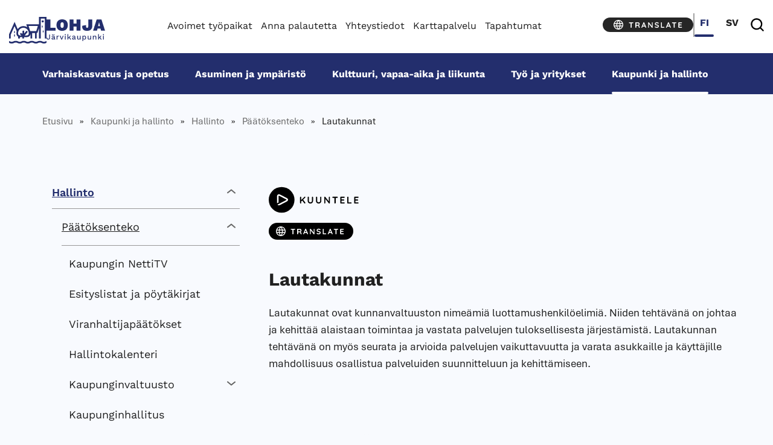

--- FILE ---
content_type: text/html; charset=UTF-8
request_url: https://www.lohja.fi/kaupunki-ja-hallinto/lohjan-kaupunki/paatoksenteko/lautakunnat-ja-luottamushenkilot/
body_size: 45559
content:

<!doctype html>
<html lang="fi">
<head>
  <meta charset="utf-8">
  <meta http-equiv="x-ua-compatible" content="ie=edge">
  <meta name="viewport" content="width=device-width, initial-scale = 1.0">
  <script>
        (function(d) {
            var config = {
                    kitId: 'tnh0fux',
                    scriptTimeout: 3000,
                    async: true
                },
                h=d.documentElement,t=setTimeout(function(){h.className=h.className.replace(/\bwf-loading\b/g,"")+" wf-inactive";},config.scriptTimeout),tk=d.createElement("script"),f=false,s=d.getElementsByTagName("script")[0],a;h.className+=" wf-loading";tk.src='https://use.typekit.net/'+config.kitId+'.js';tk.async=true;tk.onload=tk.onreadystatechange=function(){a=this.readyState;if(f||a&&a!="complete"&&a!="loaded")return;f=true;clearTimeout(t);try{Typekit.load(config)}catch(e){}};s.parentNode.insertBefore(tk,s)
        })(document);
    </script>
  		<link rel="preload" as="script" href="https://consent.cookiebot.com/uc.js">
		
<script id='polyfills' data-polyfill='https://www.lohja.fi/wp-content/themes/lohja-2023/dist/scripts/polyfills-bef39cfae24520f2c4a6.js'>(function(){var t=document.getElementById("polyfills").dataset.polyfill,e=!0;try{eval("async function() {}")}catch(t){e=!1}if(!e){var a=document.createElement("script");a.src=t,a.type="text/javascript",a.async=!1,document.getElementsByTagName("script")[0].parentNode.appendChild(a)}})();</script>
<script>(()=> {const publicToken = "pJMDjbVDE";/* global publicToken */
const originalFetch = window.fetch;

/**
 * fetch() wrapper to convert legacy Valu Search multi-search2 requests to Findkit Search requests.
 * Just passes through all other requests.
 */
async function findkitPatchedFetch(originalUrl, options) {
    if (typeof originalUrl !== "string" || originalUrl.startsWith("/")) {
        return originalFetch.call(this, originalUrl, options);
    }

    let url;
    try {
        url = new URL(originalUrl);
    } catch {
        return originalFetch.call(this, originalUrl, options);
    }

    if (
        url.hostname !== "api.search.valu.pro" ||
        !url.pathname.endsWith("/multi-search2")
    ) {
        return originalFetch.call(this, originalUrl, options);
    }

    const searchQueryData = JSON.parse(url.searchParams.get("data"));

    for (const group of searchQueryData.groups) {
        if (group.size === undefined) {
            group.size = searchQueryData.size;
        }

        if (group.from === undefined) {
            group.from = searchQueryData.from;
        }
    }

    delete searchQueryData.size;
    delete searchQueryData.from;

    const res = await originalFetch(
        `https://search.findkit.com/c/${publicToken}/search?p=${publicToken}`,
        {
            method: "POST",
            headers: {
                "content-type": "text/plain",
            },
            mode: "cors",
            credentials: "omit",
            body: JSON.stringify(searchQueryData),
        },
    );

    const responseData = await res.json();

    return new Response(JSON.stringify(responseData.groups), {
        headers: {
            "content-type": "application/json",
        },
    });
}

findkitPatchedFetch.originalFetch = originalFetch;
window.fetch = findkitPatchedFetch;
})();</script><script>var et_site_url='https://www.lohja.fi';var et_post_id='1548';function et_core_page_resource_fallback(a,b){"undefined"===typeof b&&(b=a.sheet.cssRules&&0===a.sheet.cssRules.length);b&&(a.onerror=null,a.onload=null,a.href?a.href=et_site_url+"/?et_core_page_resource="+a.id+et_post_id:a.src&&(a.src=et_site_url+"/?et_core_page_resource="+a.id+et_post_id))}
</script>	<!-- cookiebot script start -->
	<script id="Cookiebot" src="https://consent.cookiebot.com/uc.js" data-culture="fi" data-cbid="71c8dd39-06ab-44a6-b9c2-99b150cf6191" data-blockingmode="auto" type="text/javascript"></script>
	<!-- cookiebot script end -->
		<meta name='robots' content='index, follow, max-image-preview:large, max-snippet:-1, max-video-preview:-1' />
	<style>img:is([sizes="auto" i], [sizes^="auto," i]) { contain-intrinsic-size: 3000px 1500px }</style>
	<link rel="alternate" href="https://www.lohja.fi/kaupunki-ja-hallinto/lohjan-kaupunki/paatoksenteko/lautakunnat-ja-luottamushenkilot/" hreflang="fi" />
<link rel="alternate" href="https://www.lohja.fi/sv/stad-och-administration/administration/beslutsfattande/namnder/" hreflang="sv" />

	<!-- This site is optimized with the Yoast SEO plugin v26.7 - https://yoast.com/wordpress/plugins/seo/ -->
	<title>Lautakunnat - Lohja</title>
	<link rel="canonical" href="https://www.lohja.fi/kaupunki-ja-hallinto/lohjan-kaupunki/paatoksenteko/lautakunnat-ja-luottamushenkilot/" />
	<meta property="og:locale" content="fi_FI" />
	<meta property="og:locale:alternate" content="sv_SE" />
	<meta property="og:type" content="article" />
	<meta property="og:title" content="Lautakunnat - Lohja" />
	<meta property="og:description" content="Lautakunnat ovat kunnanvaltuuston nimeämiä luottamushenkilöelimiä. Niiden tehtävänä on johtaa ja kehittää alaistaan toimintaa ja vastata palvelujen tuloksellisesta järjestämistä. Lautakunnan tehtävänä &hellip; Lue lisää" />
	<meta property="og:url" content="https://www.lohja.fi/kaupunki-ja-hallinto/lohjan-kaupunki/paatoksenteko/lautakunnat-ja-luottamushenkilot/" />
	<meta property="og:site_name" content="Lohja" />
	<meta property="article:publisher" content="https://www.facebook.com/lohjankaupunki" />
	<meta property="article:modified_time" content="2024-04-08T10:30:02+00:00" />
	<meta property="og:image" content="https://www.lohja.fi/wp-content/uploads/2024/04/lautakunnat_verkkokuva.png" />
	<meta property="og:image:width" content="1200" />
	<meta property="og:image:height" content="1000" />
	<meta property="og:image:type" content="image/png" />
	<meta name="twitter:card" content="summary_large_image" />
	<meta name="twitter:site" content="@lohjankaupunki" />
	<script type="application/ld+json" class="yoast-schema-graph">{"@context":"https://schema.org","@graph":[{"@type":"WebPage","@id":"https://www.lohja.fi/kaupunki-ja-hallinto/lohjan-kaupunki/paatoksenteko/lautakunnat-ja-luottamushenkilot/","url":"https://www.lohja.fi/kaupunki-ja-hallinto/lohjan-kaupunki/paatoksenteko/lautakunnat-ja-luottamushenkilot/","name":"Lautakunnat - Lohja","isPartOf":{"@id":"https://www.lohja.fi/#website"},"primaryImageOfPage":{"@id":"https://www.lohja.fi/kaupunki-ja-hallinto/lohjan-kaupunki/paatoksenteko/lautakunnat-ja-luottamushenkilot/#primaryimage"},"image":{"@id":"https://www.lohja.fi/kaupunki-ja-hallinto/lohjan-kaupunki/paatoksenteko/lautakunnat-ja-luottamushenkilot/#primaryimage"},"thumbnailUrl":"https://www.lohja.fi/wp-content/uploads/2024/04/lautakunnat_verkkokuva.png","datePublished":"2017-09-11T09:23:18+00:00","dateModified":"2024-04-08T10:30:02+00:00","breadcrumb":{"@id":"https://www.lohja.fi/kaupunki-ja-hallinto/lohjan-kaupunki/paatoksenteko/lautakunnat-ja-luottamushenkilot/#breadcrumb"},"inLanguage":"fi","potentialAction":[{"@type":"ReadAction","target":["https://www.lohja.fi/kaupunki-ja-hallinto/lohjan-kaupunki/paatoksenteko/lautakunnat-ja-luottamushenkilot/"]}]},{"@type":"ImageObject","inLanguage":"fi","@id":"https://www.lohja.fi/kaupunki-ja-hallinto/lohjan-kaupunki/paatoksenteko/lautakunnat-ja-luottamushenkilot/#primaryimage","url":"https://www.lohja.fi/wp-content/uploads/2024/04/lautakunnat_verkkokuva.png","contentUrl":"https://www.lohja.fi/wp-content/uploads/2024/04/lautakunnat_verkkokuva.png","width":1200,"height":1000},{"@type":"BreadcrumbList","@id":"https://www.lohja.fi/kaupunki-ja-hallinto/lohjan-kaupunki/paatoksenteko/lautakunnat-ja-luottamushenkilot/#breadcrumb","itemListElement":[{"@type":"ListItem","position":1,"name":"Etusivu","item":"https://www.lohja.fi/"},{"@type":"ListItem","position":2,"name":"Kaupunki ja hallinto","item":"https://www.lohja.fi/kaupunki-ja-hallinto/"},{"@type":"ListItem","position":3,"name":"Hallinto","item":"https://www.lohja.fi/kaupunki-ja-hallinto/lohjan-kaupunki/"},{"@type":"ListItem","position":4,"name":"Päätöksenteko","item":"https://www.lohja.fi/kaupunki-ja-hallinto/lohjan-kaupunki/paatoksenteko/"},{"@type":"ListItem","position":5,"name":"Lautakunnat"}]},{"@type":"WebSite","@id":"https://www.lohja.fi/#website","url":"https://www.lohja.fi/","name":"Lohja","description":"","potentialAction":[{"@type":"SearchAction","target":{"@type":"EntryPoint","urlTemplate":"https://www.lohja.fi/?s={search_term_string}"},"query-input":{"@type":"PropertyValueSpecification","valueRequired":true,"valueName":"search_term_string"}}],"inLanguage":"fi"}]}</script>
	<!-- / Yoast SEO plugin. -->


<link rel='dns-prefetch' href='//assets.juicer.io' />
<link rel='dns-prefetch' href='//cdn.search.valu.pro' />
<link rel='dns-prefetch' href='//fonts.googleapis.com' />
<link rel='stylesheet' id='wp-block-library-css' href='https://www.lohja.fi/wp-includes/css/dist/block-library/style.min.css?ver=13ebd2bcfd46d74b8149cc44ec8372f3' type='text/css' media='all' />
<style id='wp-block-library-inline-css' type='text/css'>

		.wp-block-pullquote {
			padding: 3em 0 !important;

			blockquote {
				margin: 0 0 1rem !important;
			}
		}

		.wp-block-quote {
			cite {
				display: inline;
			}
		}
</style>
<style id='global-styles-inline-css' type='text/css'>
:root{--wp--preset--aspect-ratio--square: 1;--wp--preset--aspect-ratio--4-3: 4/3;--wp--preset--aspect-ratio--3-4: 3/4;--wp--preset--aspect-ratio--3-2: 3/2;--wp--preset--aspect-ratio--2-3: 2/3;--wp--preset--aspect-ratio--16-9: 16/9;--wp--preset--aspect-ratio--9-16: 9/16;--wp--preset--color--black: #000000;--wp--preset--color--cyan-bluish-gray: #abb8c3;--wp--preset--color--white: #ffffff;--wp--preset--color--pale-pink: #f78da7;--wp--preset--color--vivid-red: #cf2e2e;--wp--preset--color--luminous-vivid-orange: #ff6900;--wp--preset--color--luminous-vivid-amber: #fcb900;--wp--preset--color--light-green-cyan: #7bdcb5;--wp--preset--color--vivid-green-cyan: #00d084;--wp--preset--color--pale-cyan-blue: #8ed1fc;--wp--preset--color--vivid-cyan-blue: #0693e3;--wp--preset--color--vivid-purple: #9b51e0;--wp--preset--gradient--vivid-cyan-blue-to-vivid-purple: linear-gradient(135deg,rgba(6,147,227,1) 0%,rgb(155,81,224) 100%);--wp--preset--gradient--light-green-cyan-to-vivid-green-cyan: linear-gradient(135deg,rgb(122,220,180) 0%,rgb(0,208,130) 100%);--wp--preset--gradient--luminous-vivid-amber-to-luminous-vivid-orange: linear-gradient(135deg,rgba(252,185,0,1) 0%,rgba(255,105,0,1) 100%);--wp--preset--gradient--luminous-vivid-orange-to-vivid-red: linear-gradient(135deg,rgba(255,105,0,1) 0%,rgb(207,46,46) 100%);--wp--preset--gradient--very-light-gray-to-cyan-bluish-gray: linear-gradient(135deg,rgb(238,238,238) 0%,rgb(169,184,195) 100%);--wp--preset--gradient--cool-to-warm-spectrum: linear-gradient(135deg,rgb(74,234,220) 0%,rgb(151,120,209) 20%,rgb(207,42,186) 40%,rgb(238,44,130) 60%,rgb(251,105,98) 80%,rgb(254,248,76) 100%);--wp--preset--gradient--blush-light-purple: linear-gradient(135deg,rgb(255,206,236) 0%,rgb(152,150,240) 100%);--wp--preset--gradient--blush-bordeaux: linear-gradient(135deg,rgb(254,205,165) 0%,rgb(254,45,45) 50%,rgb(107,0,62) 100%);--wp--preset--gradient--luminous-dusk: linear-gradient(135deg,rgb(255,203,112) 0%,rgb(199,81,192) 50%,rgb(65,88,208) 100%);--wp--preset--gradient--pale-ocean: linear-gradient(135deg,rgb(255,245,203) 0%,rgb(182,227,212) 50%,rgb(51,167,181) 100%);--wp--preset--gradient--electric-grass: linear-gradient(135deg,rgb(202,248,128) 0%,rgb(113,206,126) 100%);--wp--preset--gradient--midnight: linear-gradient(135deg,rgb(2,3,129) 0%,rgb(40,116,252) 100%);--wp--preset--font-size--small: 13px;--wp--preset--font-size--medium: 20px;--wp--preset--font-size--large: 36px;--wp--preset--font-size--x-large: 42px;--wp--preset--spacing--20: 0.44rem;--wp--preset--spacing--30: 0.67rem;--wp--preset--spacing--40: 1rem;--wp--preset--spacing--50: 1.5rem;--wp--preset--spacing--60: 2.25rem;--wp--preset--spacing--70: 3.38rem;--wp--preset--spacing--80: 5.06rem;--wp--preset--shadow--natural: 6px 6px 9px rgba(0, 0, 0, 0.2);--wp--preset--shadow--deep: 12px 12px 50px rgba(0, 0, 0, 0.4);--wp--preset--shadow--sharp: 6px 6px 0px rgba(0, 0, 0, 0.2);--wp--preset--shadow--outlined: 6px 6px 0px -3px rgba(255, 255, 255, 1), 6px 6px rgba(0, 0, 0, 1);--wp--preset--shadow--crisp: 6px 6px 0px rgba(0, 0, 0, 1);}:where(.is-layout-flex){gap: 0.5em;}:where(.is-layout-grid){gap: 0.5em;}body .is-layout-flex{display: flex;}.is-layout-flex{flex-wrap: wrap;align-items: center;}.is-layout-flex > :is(*, div){margin: 0;}body .is-layout-grid{display: grid;}.is-layout-grid > :is(*, div){margin: 0;}:where(.wp-block-columns.is-layout-flex){gap: 2em;}:where(.wp-block-columns.is-layout-grid){gap: 2em;}:where(.wp-block-post-template.is-layout-flex){gap: 1.25em;}:where(.wp-block-post-template.is-layout-grid){gap: 1.25em;}.has-black-color{color: var(--wp--preset--color--black) !important;}.has-cyan-bluish-gray-color{color: var(--wp--preset--color--cyan-bluish-gray) !important;}.has-white-color{color: var(--wp--preset--color--white) !important;}.has-pale-pink-color{color: var(--wp--preset--color--pale-pink) !important;}.has-vivid-red-color{color: var(--wp--preset--color--vivid-red) !important;}.has-luminous-vivid-orange-color{color: var(--wp--preset--color--luminous-vivid-orange) !important;}.has-luminous-vivid-amber-color{color: var(--wp--preset--color--luminous-vivid-amber) !important;}.has-light-green-cyan-color{color: var(--wp--preset--color--light-green-cyan) !important;}.has-vivid-green-cyan-color{color: var(--wp--preset--color--vivid-green-cyan) !important;}.has-pale-cyan-blue-color{color: var(--wp--preset--color--pale-cyan-blue) !important;}.has-vivid-cyan-blue-color{color: var(--wp--preset--color--vivid-cyan-blue) !important;}.has-vivid-purple-color{color: var(--wp--preset--color--vivid-purple) !important;}.has-black-background-color{background-color: var(--wp--preset--color--black) !important;}.has-cyan-bluish-gray-background-color{background-color: var(--wp--preset--color--cyan-bluish-gray) !important;}.has-white-background-color{background-color: var(--wp--preset--color--white) !important;}.has-pale-pink-background-color{background-color: var(--wp--preset--color--pale-pink) !important;}.has-vivid-red-background-color{background-color: var(--wp--preset--color--vivid-red) !important;}.has-luminous-vivid-orange-background-color{background-color: var(--wp--preset--color--luminous-vivid-orange) !important;}.has-luminous-vivid-amber-background-color{background-color: var(--wp--preset--color--luminous-vivid-amber) !important;}.has-light-green-cyan-background-color{background-color: var(--wp--preset--color--light-green-cyan) !important;}.has-vivid-green-cyan-background-color{background-color: var(--wp--preset--color--vivid-green-cyan) !important;}.has-pale-cyan-blue-background-color{background-color: var(--wp--preset--color--pale-cyan-blue) !important;}.has-vivid-cyan-blue-background-color{background-color: var(--wp--preset--color--vivid-cyan-blue) !important;}.has-vivid-purple-background-color{background-color: var(--wp--preset--color--vivid-purple) !important;}.has-black-border-color{border-color: var(--wp--preset--color--black) !important;}.has-cyan-bluish-gray-border-color{border-color: var(--wp--preset--color--cyan-bluish-gray) !important;}.has-white-border-color{border-color: var(--wp--preset--color--white) !important;}.has-pale-pink-border-color{border-color: var(--wp--preset--color--pale-pink) !important;}.has-vivid-red-border-color{border-color: var(--wp--preset--color--vivid-red) !important;}.has-luminous-vivid-orange-border-color{border-color: var(--wp--preset--color--luminous-vivid-orange) !important;}.has-luminous-vivid-amber-border-color{border-color: var(--wp--preset--color--luminous-vivid-amber) !important;}.has-light-green-cyan-border-color{border-color: var(--wp--preset--color--light-green-cyan) !important;}.has-vivid-green-cyan-border-color{border-color: var(--wp--preset--color--vivid-green-cyan) !important;}.has-pale-cyan-blue-border-color{border-color: var(--wp--preset--color--pale-cyan-blue) !important;}.has-vivid-cyan-blue-border-color{border-color: var(--wp--preset--color--vivid-cyan-blue) !important;}.has-vivid-purple-border-color{border-color: var(--wp--preset--color--vivid-purple) !important;}.has-vivid-cyan-blue-to-vivid-purple-gradient-background{background: var(--wp--preset--gradient--vivid-cyan-blue-to-vivid-purple) !important;}.has-light-green-cyan-to-vivid-green-cyan-gradient-background{background: var(--wp--preset--gradient--light-green-cyan-to-vivid-green-cyan) !important;}.has-luminous-vivid-amber-to-luminous-vivid-orange-gradient-background{background: var(--wp--preset--gradient--luminous-vivid-amber-to-luminous-vivid-orange) !important;}.has-luminous-vivid-orange-to-vivid-red-gradient-background{background: var(--wp--preset--gradient--luminous-vivid-orange-to-vivid-red) !important;}.has-very-light-gray-to-cyan-bluish-gray-gradient-background{background: var(--wp--preset--gradient--very-light-gray-to-cyan-bluish-gray) !important;}.has-cool-to-warm-spectrum-gradient-background{background: var(--wp--preset--gradient--cool-to-warm-spectrum) !important;}.has-blush-light-purple-gradient-background{background: var(--wp--preset--gradient--blush-light-purple) !important;}.has-blush-bordeaux-gradient-background{background: var(--wp--preset--gradient--blush-bordeaux) !important;}.has-luminous-dusk-gradient-background{background: var(--wp--preset--gradient--luminous-dusk) !important;}.has-pale-ocean-gradient-background{background: var(--wp--preset--gradient--pale-ocean) !important;}.has-electric-grass-gradient-background{background: var(--wp--preset--gradient--electric-grass) !important;}.has-midnight-gradient-background{background: var(--wp--preset--gradient--midnight) !important;}.has-small-font-size{font-size: var(--wp--preset--font-size--small) !important;}.has-medium-font-size{font-size: var(--wp--preset--font-size--medium) !important;}.has-large-font-size{font-size: var(--wp--preset--font-size--large) !important;}.has-x-large-font-size{font-size: var(--wp--preset--font-size--x-large) !important;}
:where(.wp-block-post-template.is-layout-flex){gap: 1.25em;}:where(.wp-block-post-template.is-layout-grid){gap: 1.25em;}
:where(.wp-block-columns.is-layout-flex){gap: 2em;}:where(.wp-block-columns.is-layout-grid){gap: 2em;}
:root :where(.wp-block-pullquote){font-size: 1.5em;line-height: 1.6;}
</style>
<link rel='stylesheet' id='et_monarch-css-css' href='https://www.lohja.fi/wp-content/plugins/monarch/css/style.css?ver=80c7f2eec878fd7dd56ae48fb964bbcb' type='text/css' media='all' />
<link rel='stylesheet' id='et-gf-open-sans-css' href='https://fonts.googleapis.com/css?family=Open+Sans:400,700' type='text/css' media='all' />
<link rel='stylesheet' id='valu-juicer-style-css' href='https://assets.juicer.io/embed.css?ver=13ebd2bcfd46d74b8149cc44ec8372f3' type='text/css' media='all' />
<link rel='stylesheet' id='searchwp-forms-css' href='https://www.lohja.fi/wp-content/plugins/searchwp/assets/css/frontend/search-forms.min.css?ver=f75e1ff78f5b19aa45f70cf3897b473c' type='text/css' media='all' />
<link rel='stylesheet' id='styles/main-css' href='https://www.lohja.fi/wp-content/themes/lohja-2023/dist/styles/main.css?ver=c61176ac5abecf0cb78d2a3d0957c6d8' type='text/css' media='all' />
<script type='text/javascript' data-cookieconsent='ignore' src="https://www.lohja.fi/wp-includes/js/jquery/jquery.min.js?ver=b7a74bf70e4c279fcfc4b8e9ba3fce49" id="jquery-core-js"></script>
<script type='text/javascript' data-cookieconsent='ignore' src="https://www.lohja.fi/wp-includes/js/jquery/jquery-migrate.min.js?ver=76bd0642728ce4f5806663c823f82c23" id="jquery-migrate-js"></script>
<link rel='shortlink' href='https://www.lohja.fi/?p=1548' />
<link rel="alternate" title="oEmbed (JSON)" type="application/json+oembed" href="https://www.lohja.fi/wp-json/oembed/1.0/embed?url=https%3A%2F%2Fwww.lohja.fi%2Fkaupunki-ja-hallinto%2Flohjan-kaupunki%2Fpaatoksenteko%2Flautakunnat-ja-luottamushenkilot%2F&#038;lang=fi" />
<link rel="alternate" title="oEmbed (XML)" type="text/xml+oembed" href="https://www.lohja.fi/wp-json/oembed/1.0/embed?url=https%3A%2F%2Fwww.lohja.fi%2Fkaupunki-ja-hallinto%2Flohjan-kaupunki%2Fpaatoksenteko%2Flautakunnat-ja-luottamushenkilot%2F&#038;format=xml&#038;lang=fi" />
    <script>
    window.dataLayer = window.dataLayer || [];
    window.dataLayer.push({
        'valu_wpgtm_siteID': 1,
        'valu_wpgtm_mode' : 'production'
    });

        </script>

		<script
		data-cookieconsent="ignore"	>
		(function(w,d,s,l,i){w[l]=w[l]||[];w[l].push({'gtm.start':
            new Date().getTime(),event:'gtm.js'});var f=d.getElementsByTagName(s)[0],
        j=d.createElement(s),dl=l!='dataLayer'?'&l='+l:'';j.async=true;j.src=
        'https://www.googletagmanager.com/gtm.js?id='+i+dl;f.parentNode.insertBefore(j,f);
    })(window,document,'script','dataLayer','GTM-PW6RWC8');
    </script>
	<script type='application/json' id='valu-search'>{"showInSearch":true,"contentSelector":"","contentNoHighlightSelector":"","cleanupSelector":"","title":"Lautakunnat","created":"2017-09-11T12:23:18+03:00","modified":"2024-04-08T13:30:02+03:00","tags":["wordpress","domain\/www.lohja.fi\/wordpress","wp_post_type\/page","domain\/www.lohja.fi\/wp_post_type\/page","wp_blog_name\/lohja","domain\/www.lohja.fi\/wp_blog_name\/lohja","public"],"superwords":[],"customFields":{"date":[],"keyword":[],"number":[]},"language":"fi"}</script><style type="text/css" id="et-social-custom-css">
				 
			</style><link rel="preload" href="https://www.lohja.fi/wp-content/plugins/monarch/core/admin/fonts/modules.ttf" as="font" crossorigin="anonymous">		<link rel="preload" href="https://static.voiceintuitive.com/widget.js" as="script">
	<!-- Hotjar Tracking Code for http://www.lohja.fi -->
<script type="text/plain" data-cookieconsent="statistics">
(function(h,o,t,j,a,r){
h.hj=h.hj||function(){(h.hj.q=h.hj.q||[]).push(arguments)};
h._hjSettings={hjid:1307855,hjsv:6};
a=o.getElementsByTagName('head')[0];
r=o.createElement('script');r.async=1;
r.src=t+h._hjSettings.hjid+j+h._hjSettings.hjsv;
a.appendChild(r);
})(window,document,'https://static.hotjar.com/c/hotjar-','.js?sv=');
</script><link rel="icon" href="https://www.lohja.fi/wp-content/uploads/2018/04/cropped-favicon-vaakuna-150x150.png" sizes="32x32" />
<link rel="icon" href="https://www.lohja.fi/wp-content/uploads/2018/04/cropped-favicon-vaakuna-300x300.png" sizes="192x192" />
<link rel="apple-touch-icon" href="https://www.lohja.fi/wp-content/uploads/2018/04/cropped-favicon-vaakuna-300x300.png" />
<meta name="msapplication-TileImage" content="https://www.lohja.fi/wp-content/uploads/2018/04/cropped-favicon-vaakuna-300x300.png" />
</head>
<body class="wp-singular page-template-default page page-id-1548 page-parent page-child parent-pageid-1543 wp-theme-lohja-2023 et_monarch sp-gb-frontpage-hero sp-gb-frontpage-icon-lifts sp-gb-frontpage-most-popular-links sp-gb-frontpage-article-lifts sp-gb-frontpage-facebook-feed sp-gb-frontpage-image-lift sp-gb-image-lift-45-55 sp-gb-service-page-lifts sp-gb-post-ingress sp-gb-accordion sp-gb-content-download-files sp-gb-info-box lautakunnat-ja-luottamushenkilot sidebar-primary lang-fi">
<!--[if IE]>
<div class="alert alert-warning">
    Käytössäsi on <strong>vanhentunut</strong> selain. Ole hyvä ja <a href="http://browsehappy.com/">päivitä selaimesi</a> parantaaksesi käyttäjäkokemusta.</div>
<![endif]-->
<div class="nav-header mobile-header hidden-xl-up">
	<header class="banner non-sticky" aria-label="Ylätunniste" role="banner">
	<a class="skip-link screen-reader-text" href="#content" tabindex="1">
		Sirry sisältöön	</a>
	<div class="headercontainer">
		<div class="container-fluid" style="position: relative;">
			<div class="row upperheader">
				<div class="col-12 header_col d-flex justify-content-start">
					<div class="logo-wrapper header_item mr-auto">
						<a class="sitename" href="https://www.lohja.fi/">
							<div class="logo">
								<span class="screen-reader-text">Lohja</span>
								<div class="logo__text">
																			<svg viewBox="0 0 66.58 24.675" version="1.1" id="svg1" xml:space="preserve" xmlns="http://www.w3.org/2000/svg"><defs id="defs1"><style id="style1">.cls-1{fill:#232e6d}</style></defs><g id="layer1" transform="translate(-73.795 -154.243)"><g id="g1" transform="translate(61.225 105.303) scale(.26458)"><path class="cls-1" d="M82.87 268.03v-7.14c0-1.3-.28-2.37-.85-3.2a5.174 5.174 0 00-2.32-1.87c-.98-.42-2.11-.62-3.39-.62-1.88 0-3.41.4-4.59 1.18-1.18.79-1.98 1.83-2.38 3.14l2.88 1.22c.32-1 .82-1.73 1.5-2.18.68-.45 1.5-.67 2.46-.67 1.02 0 1.83.29 2.42.88.59.59.88 1.41.88 2.48v.61l-5.7 1.12c-1.43.28-2.53.8-3.31 1.57-.78.77-1.17 1.75-1.17 2.94 0 .96.23 1.77.69 2.42.46.65 1.09 1.14 1.89 1.46.8.32 1.7.48 2.7.48.81 0 1.61-.13 2.4-.4.79-.27 1.48-.67 2.08-1.22.24-.22.44-.47.61-.73.08.29.19.56.33.79.31.5.74.88 1.28 1.12.54.24 1.16.37 1.84.37.75 0 1.36-.12 1.86-.35l.19-2.37c-.36.11-.74.16-1.12.16-.79 0-1.18-.39-1.18-1.18zm-3.4-2.43c0 .64-.11 1.19-.34 1.65-.22.46-.54.83-.94 1.12-.41.29-.86.5-1.36.62-.5.13-1.02.19-1.55.19-.77 0-1.38-.18-1.84-.53-.46-.35-.69-.83-.69-1.42s.22-1.09.67-1.41c.45-.32 1.12-.57 2.02-.74l4.03-.83v1.34z" id="path5"/><path class="cls-1" d="M59.19 263.39c0 1.79-.3 3.15-.91 4.08-.61.93-1.71 1.39-3.31 1.39-1.47 0-2.47-.43-3.01-1.3-.53-.86-.67-2.21-.42-4.05l-3.3.61c-.28 1.54-.2 2.89.22 4.05.43 1.16 1.18 2.06 2.27 2.7 1.09.64 2.5.96 4.22.96 2.41 0 4.29-.69 5.65-2.06 1.35-1.38 2.03-3.29 2.03-5.74V250.4h-3.46v12.99z" id="path6"/><path class="cls-1" d="M81.15 252.59c.37-.37.56-.86.56-1.46s-.19-1.11-.56-1.47c-.37-.36-.88-.54-1.52-.54s-1.15.18-1.52.54c-.37.36-.56.85-.56 1.47s.19 1.08.56 1.46c.37.37.88.56 1.52.56s1.15-.19 1.52-.56z" id="path7"/><path class="cls-1" id="polygon7" d="M153.23 271.52l-6.51-9.74 6.13-6.26h-4.07l-7.61 7.83v-15.03h-3.43v23.2h3.43v-4.24l3.16-3.28 4.93 7.52z"/><path class="cls-1" d="M74.69 252.59c.37-.37.56-.86.56-1.46s-.19-1.11-.56-1.47c-.37-.36-.88-.54-1.52-.54s-1.12.18-1.5.54c-.38.36-.58.85-.58 1.47s.19 1.08.58 1.46c.38.37.89.56 1.5.56s1.15-.19 1.52-.56z" id="path8"/><path class="cls-1" id="rect8" d="M126.42 255.52h3.42v16h-3.42z"/><path class="cls-1" d="M99.28 255.2c-1.24 0-2.28.27-3.12.82-.84.54-1.48 1.34-1.9 2.38l-.32-2.88h-2.91v16h3.42v-8.48c0-1.09.21-1.98.62-2.69.42-.7.94-1.23 1.58-1.58.64-.35 1.29-.53 1.95-.53.49 0 .88.03 1.17.08.29.05.55.12.78.21l.48-3.01c-.21-.11-.48-.19-.8-.24-.32-.05-.64-.08-.96-.08z" id="path9"/><path class="cls-1" id="polygon9" d="M110.83 271.52h3.75l6.36-16h-3.58l-4.64 13.02-4.54-13.02h-3.75z"/><path class="cls-1" d="M128.14 248.57c-.75 0-1.32.18-1.71.54-.4.36-.59.89-.59 1.57s.2 1.21.59 1.58c.39.37.96.56 1.71.56s1.29-.19 1.68-.56c.39-.37.59-.9.59-1.58s-.2-1.2-.59-1.57c-.39-.36-.95-.54-1.68-.54z" id="path10"/><path class="cls-1" id="polygon10" d="M284.65 271.52l-6.51-9.74 6.13-6.26h-4.06l-7.62 7.83v-15.03h-3.42v23.2h3.42v-4.24l3.16-3.28 4.94 7.52z"/><path class="cls-1" d="M235.47 264.19c0 .83-.11 1.56-.34 2.18-.22.62-.54 1.12-.94 1.52-.41.4-.86.68-1.36.86-.5.18-1.02.27-1.55.27-1.11 0-1.97-.27-2.59-.82-.62-.54-.93-1.54-.93-2.99v-9.7h-3.42v10.56c0 1.36.27 2.47.8 3.33.53.85 1.24 1.47 2.13 1.86.89.38 1.85.58 2.9.58 1.28 0 2.39-.23 3.33-.7s1.69-1.2 2.24-2.21l.16 2.59h3.01v-16h-3.42v8.67z" id="path11"/><path class="cls-1" d="M258.46 255.85c-.91-.44-1.93-.66-3.06-.66-.88 0-1.7.14-2.48.42-.78.28-1.45.72-2.02 1.33-.36.39-.67.85-.92 1.38l-.15-2.8h-3.04v16h3.42v-8.51c0-1.22.22-2.19.66-2.91.44-.72.99-1.25 1.65-1.58.66-.33 1.34-.5 2.05-.5.98 0 1.8.3 2.45.91.65.61.98 1.7.98 3.28v9.31h3.42v-10.37c0-1.34-.27-2.45-.8-3.33a5.01 5.01 0 00-2.16-1.97z" id="path12"/><path class="cls-1" id="rect12" d="M290.38 255.52h3.42v16h-3.42z"/><path class="cls-1" d="M292.11 248.57c-.75 0-1.32.18-1.71.54-.4.36-.59.89-.59 1.57s.2 1.21.59 1.58c.4.37.96.56 1.71.56s1.28-.19 1.68-.56c.4-.37.59-.9.59-1.58s-.2-1.2-.59-1.57c-.4-.36-.95-.54-1.68-.54z" id="path13"/><path class="cls-1" d="M171.34 268.03v-7.14c0-1.3-.28-2.37-.85-3.2a5.174 5.174 0 00-2.32-1.87c-.98-.42-2.11-.62-3.39-.62-1.88 0-3.41.4-4.59 1.18-1.18.78-1.98 1.83-2.38 3.14l2.88 1.22c.32-1 .82-1.73 1.5-2.18.68-.45 1.5-.67 2.46-.67 1.02 0 1.83.29 2.42.88.59.59.88 1.41.88 2.48v.61l-5.7 1.12c-1.43.28-2.53.8-3.31 1.57-.78.77-1.17 1.75-1.17 2.94 0 .96.23 1.77.69 2.42.46.65 1.09 1.14 1.89 1.46.8.32 1.7.48 2.7.48.81 0 1.61-.13 2.4-.4.79-.27 1.48-.67 2.08-1.22.24-.22.44-.47.61-.73.08.29.19.56.33.79.31.5.74.88 1.28 1.12.54.24 1.16.37 1.84.37.75 0 1.36-.12 1.86-.35l.19-2.37c-.36.11-.74.16-1.12.16-.79 0-1.18-.39-1.18-1.18zm-3.39-2.43c0 .64-.11 1.19-.34 1.65-.22.46-.54.83-.94 1.12-.41.29-.86.5-1.36.62-.5.12-1.02.19-1.55.19-.77 0-1.38-.18-1.84-.53-.46-.35-.69-.83-.69-1.42s.22-1.09.67-1.41c.45-.32 1.12-.57 2.02-.74l4.03-.83v1.34z" id="path14"/><path class="cls-1" d="M214.06 256.19c-1.07-.66-2.25-.99-3.55-.99-.96 0-1.84.18-2.64.54-.8.36-1.47.86-2 1.5-.33.4-.59.85-.82 1.32l-.17-3.05h-3.04v22.72h3.42v-9.37c.41.74.96 1.37 1.66 1.9.96.72 2.12 1.07 3.49 1.07s2.52-.33 3.6-.99c1.08-.66 1.93-1.62 2.56-2.86.63-1.25.94-2.75.94-4.5s-.31-3.24-.93-4.46c-.62-1.23-1.46-2.17-2.53-2.83zm-1.13 11.39c-.78.98-1.86 1.47-3.25 1.47-.9 0-1.67-.22-2.34-.67-.66-.45-1.17-1.09-1.54-1.92-.36-.83-.54-1.81-.54-2.94s.19-2.14.56-2.96c.37-.82.9-1.46 1.57-1.92.67-.46 1.46-.69 2.35-.69 1.37 0 2.43.5 3.2 1.49s1.15 2.35 1.15 4.08-.39 3.08-1.17 4.06z" id="path15"/><path class="cls-1" d="M190.51 264.19c0 .83-.11 1.56-.34 2.18-.22.62-.54 1.12-.94 1.52-.41.4-.86.68-1.36.86-.5.18-1.02.27-1.55.27-1.11 0-1.97-.27-2.59-.82-.62-.54-.93-1.54-.93-2.99v-9.7h-3.42v10.56c0 1.36.27 2.47.8 3.33.53.85 1.24 1.47 2.13 1.86.89.38 1.85.58 2.9.58 1.28 0 2.39-.23 3.33-.7s1.68-1.2 2.24-2.21l.16 2.59h3.01v-16h-3.42v8.67z" id="path16"/><path class="cls-1" d="M227.07 212.66c0 3.2-.39 5.5-1.16 6.9-.78 1.41-1.99 2.11-3.63 2.11-1.99 0-3.38-.85-4.18-2.54-.8-1.7-.88-4.82-.25-9.37l-16.79 2.83c-.63 4.17-.35 7.9.84 11.19 1.19 3.29 3.39 5.89 6.61 7.78 3.22 1.89 7.52 2.83 12.9 2.83 7.31 0 12.91-1.79 16.79-5.38 3.88-3.58 5.81-8.62 5.81-15.11v-28.2h-16.93v26.96z" id="path17"/><path class="cls-1" d="M136.16 196.31c-1.94-3.68-4.72-6.49-8.36-8.43-3.63-1.94-7.99-2.91-13.08-2.91s-9.39.97-13.04 2.91c-3.66 1.94-6.47 4.75-8.43 8.43-1.96 3.68-2.94 8.14-2.94 13.37 0 5.23.98 9.69 2.94 13.37 1.96 3.68 4.77 6.49 8.43 8.43 3.66 1.94 8.01 2.91 13.04 2.91 5.03 0 9.45-.97 13.08-2.91 3.63-1.94 6.42-4.75 8.36-8.43 1.94-3.68 2.91-8.14 2.91-13.37 0-5.23-.97-9.69-2.91-13.37zm-15.11 20.16c-.49 1.77-1.25 3.08-2.29 3.92-1.04.85-2.39 1.27-4.03 1.27-1.64 0-2.99-.42-4.03-1.27-1.04-.85-1.82-2.15-2.33-3.92s-.76-4.03-.76-6.8c0-2.77.26-5.09.76-6.83.51-1.74 1.28-3.04 2.33-3.89 1.04-.85 2.39-1.27 4.03-1.27 1.64 0 2.99.42 4.03 1.27 1.04.85 1.8 2.14 2.29 3.89.48 1.74.73 4.02.73 6.83 0 2.81-.24 5.03-.73 6.8z" id="path18"/><path class="cls-1" id="polygon18" d="M176.71 215.78v17.88h16.93V185.7h-16.93v17.65h-13.15V185.7h-16.93v47.96h16.93v-17.88z"/><path class="cls-1" id="polygon19" d="M86.17 221.23H64.44V185.7H47.51v47.96h38.66z"/><path class="cls-1" d="M281.86 233.66h17.29l-15.62-47.96h-20.35l-15.55 47.96h16.86l2.25-9.16h12.93l2.18 9.16zm-12.57-19.7l4-16.64 3.92 16.64z" id="path19"/></g></g></svg>																	</div>
							</div>
						</a>
					</div>
					<div class="header-content d-flex flex-wrap justify-content-end">
						<div class="firstrow d-flex flex-row">
							<!-- LISÄÄ TÄMÄ: Voice Intuitive käännöspainike headeriin -->
							<div class="voice-intuitive-mobile-header">
								<button id="show-translate-menu-button" aria-label="Translate" aria-expanded="false"
        onclick="window._vi('show-translate-menu','#show-translate-menu-button')" lang="en"
        class="sc-lcepkR espMPd"
        style="display: flex; align-items: center; justify-content: center;  cursor: pointer; background-color: rgb(38, 38, 38); border: none; width: 150px; border-radius: 16px; place-self: center; padding: 4px 10px; line-height: 20px;">
	<svg style="display: inline-block;" width="114" height="16"
	     viewBox="0 0 114 16" fill="none" xmlns="http://www.w3.org/2000/svg" class="sc-fKVqWL fcQPdA">
		<path
			d="M29.056 13C28.8133 13 28.614 12.9264 28.458 12.779C28.302 12.623 28.224 12.4324 28.224 12.207V4.66702H29.914V12.207C29.914 12.4324 29.8317 12.623 29.667 12.779C29.511 12.9264 29.3073 13 29.056 13ZM26.183 5.39502C25.9577 5.39502 25.767 5.32569 25.611 5.18702C25.4637 5.04835 25.39 4.86635 25.39 4.64102C25.39 4.41569 25.4637 4.23802 25.611 4.10802C25.767 3.96935 25.9577 3.90002 26.183 3.90002H31.955C32.1803 3.90002 32.3667 3.96935 32.514 4.10802C32.67 4.24669 32.748 4.42869 32.748 4.65402C32.748 4.87935 32.67 5.06135 32.514 5.20002C32.3667 5.33002 32.1803 5.39502 31.955 5.39502H26.183Z"
			fill="#FFFFFF"></path>
		<path
			d="M36.9987 13C36.756 13 36.5394 12.9264 36.3487 12.779C36.158 12.623 36.0627 12.4324 36.0627 12.207V4.69302C36.0627 4.46769 36.1364 4.28135 36.2837 4.13402C36.4397 3.97802 36.6304 3.90002 36.8557 3.90002H40.5997C41.0504 3.90002 41.4707 4.02135 41.8607 4.26402C42.2594 4.49802 42.58 4.82735 42.8227 5.25202C43.0654 5.66802 43.1867 6.14902 43.1867 6.69502C43.1867 7.02435 43.1174 7.34502 42.9787 7.65702C42.8487 7.96902 42.6667 8.25069 42.4327 8.50202C42.2074 8.75335 41.9517 8.94835 41.6657 9.08702L41.6787 8.78802C41.9214 8.91802 42.1207 9.07402 42.2767 9.25602C42.4414 9.42935 42.567 9.62002 42.6537 9.82802C42.749 10.0274 42.8054 10.244 42.8227 10.478C42.8574 10.6947 42.879 10.8854 42.8877 11.05C42.905 11.2147 42.931 11.3534 42.9657 11.466C43.009 11.5787 43.087 11.6654 43.1997 11.726C43.3904 11.8387 43.5074 12.0034 43.5507 12.22C43.6027 12.428 43.555 12.6144 43.4077 12.779C43.3124 12.8917 43.191 12.9654 43.0437 13C42.8964 13.026 42.749 13.026 42.6017 13C42.4544 12.9654 42.333 12.922 42.2377 12.87C42.0904 12.7834 41.943 12.6577 41.7957 12.493C41.6484 12.3197 41.527 12.09 41.4317 11.804C41.345 11.518 41.3017 11.1497 41.3017 10.699C41.3017 10.5517 41.2757 10.4174 41.2237 10.296C41.1717 10.166 41.098 10.0577 41.0027 9.97102C40.9074 9.87569 40.786 9.80635 40.6387 9.76302C40.4914 9.71102 40.318 9.68502 40.1187 9.68502H37.4927L37.6877 9.38602V12.207C37.6877 12.4324 37.627 12.623 37.5057 12.779C37.3844 12.9264 37.2154 13 36.9987 13ZM37.5057 8.34602H40.5347C40.6907 8.34602 40.8424 8.27669 40.9897 8.13802C41.137 7.99069 41.2584 7.79569 41.3537 7.55302C41.449 7.30169 41.4967 7.02869 41.4967 6.73402C41.4967 6.35269 41.3927 6.03635 41.1847 5.78502C40.9854 5.52502 40.7687 5.39502 40.5347 5.39502H37.5317L37.6877 4.97902V8.65802L37.5057 8.34602Z"
			fill="#FFFFFF"></path>
		<path
			d="M50.2785 5.94102L47.4705 12.545C47.4098 12.7097 47.3145 12.8397 47.1845 12.935C47.0632 13.0217 46.9288 13.065 46.7815 13.065C46.5475 13.065 46.3742 13 46.2615 12.87C46.1488 12.74 46.0925 12.5797 46.0925 12.389C46.0925 12.311 46.1055 12.2287 46.1315 12.142L49.3685 4.36802C49.4378 4.19469 49.5418 4.06035 49.6805 3.96502C49.8278 3.86969 49.9838 3.83069 50.1485 3.84802C50.3045 3.84802 50.4475 3.89569 50.5775 3.99102C50.7162 4.07769 50.8158 4.20335 50.8765 4.36802L54.0745 11.986C54.1178 12.0987 54.1395 12.2027 54.1395 12.298C54.1395 12.532 54.0615 12.7184 53.9055 12.857C53.7582 12.9957 53.5935 13.065 53.4115 13.065C53.2555 13.065 53.1125 13.0174 52.9825 12.922C52.8612 12.8267 52.7658 12.6967 52.6965 12.532L49.9015 6.01902L50.2785 5.94102ZM47.8735 10.959L48.5885 9.46402H52.0985L52.3455 10.959H47.8735Z"
			fill="#FFFFFF"></path>
		<path
			d="M64.0933 3.90002C64.3013 3.90002 64.4703 3.96935 64.6003 4.10802C64.7303 4.24669 64.7952 4.42002 64.7952 4.62802V12.207C64.7952 12.4324 64.7172 12.623 64.5612 12.779C64.4139 12.9264 64.2276 13 64.0023 13C63.8896 13 63.7726 12.9827 63.6512 12.948C63.5386 12.9047 63.4519 12.8484 63.3913 12.779L58.2822 6.29202L58.6203 6.08402V12.272C58.6203 12.48 58.5509 12.6534 58.4123 12.792C58.2823 12.9307 58.1089 13 57.8923 13C57.6843 13 57.5153 12.9307 57.3853 12.792C57.2553 12.6534 57.1902 12.48 57.1902 12.272V4.69302C57.1902 4.46769 57.2639 4.28135 57.4113 4.13402C57.5673 3.97802 57.7579 3.90002 57.9832 3.90002C58.1046 3.90002 58.2302 3.92602 58.3602 3.97802C58.4902 4.02135 58.5856 4.09069 58.6462 4.18602L63.5993 10.504L63.3783 10.66V4.62802C63.3783 4.42002 63.4432 4.24669 63.5732 4.10802C63.7032 3.96935 63.8766 3.90002 64.0933 3.90002Z"
			fill="#FFFFFF"></path>
		<path
			d="M71.6248 13.13C71.0182 13.13 70.4722 13.0564 69.9868 12.909C69.5015 12.753 69.0378 12.4844 68.5958 12.103C68.4832 12.0077 68.3965 11.8994 68.3358 11.778C68.2752 11.6567 68.2448 11.5354 68.2448 11.414C68.2448 11.2147 68.3142 11.0414 68.4528 10.894C68.6002 10.738 68.7822 10.66 68.9988 10.66C69.1635 10.66 69.3108 10.712 69.4408 10.816C69.7702 11.0847 70.0952 11.2884 70.4158 11.427C70.7452 11.5657 71.1482 11.635 71.6248 11.635C71.9455 11.635 72.2402 11.5874 72.5088 11.492C72.7775 11.388 72.9942 11.2537 73.1588 11.089C73.3235 10.9157 73.4058 10.7207 73.4058 10.504C73.4058 10.244 73.3278 10.023 73.1718 9.84102C73.0158 9.65902 72.7775 9.50735 72.4568 9.38602C72.1362 9.25602 71.7288 9.15635 71.2348 9.08702C70.7668 9.01769 70.3552 8.91369 69.9998 8.77502C69.6445 8.62769 69.3455 8.44569 69.1028 8.22902C68.8688 8.00369 68.6912 7.74369 68.5698 7.44902C68.4485 7.14569 68.3878 6.80769 68.3878 6.43502C68.3878 5.87169 68.5308 5.39069 68.8168 4.99202C69.1115 4.59335 69.5058 4.29002 69.9998 4.08202C70.4938 3.87402 71.0398 3.77002 71.6378 3.77002C72.2012 3.77002 72.7212 3.85669 73.1978 4.03002C73.6832 4.19469 74.0775 4.40702 74.3808 4.66702C74.6322 4.86635 74.7578 5.09602 74.7578 5.35602C74.7578 5.54669 74.6842 5.72002 74.5368 5.87602C74.3895 6.03202 74.2162 6.11002 74.0168 6.11002C73.8868 6.11002 73.7698 6.07102 73.6658 5.99302C73.5272 5.87169 73.3408 5.75902 73.1068 5.65502C72.8728 5.54235 72.6258 5.45135 72.3658 5.38202C72.1058 5.30402 71.8632 5.26502 71.6378 5.26502C71.2652 5.26502 70.9488 5.31269 70.6888 5.40802C70.4375 5.50335 70.2468 5.63335 70.1168 5.79802C69.9868 5.96269 69.9218 6.15335 69.9218 6.37002C69.9218 6.63002 69.9955 6.84669 70.1428 7.02002C70.2988 7.18469 70.5198 7.31902 70.8058 7.42302C71.0918 7.51835 71.4342 7.60502 71.8328 7.68302C72.3528 7.77835 72.8078 7.89102 73.1978 8.02102C73.5965 8.15102 73.9258 8.32002 74.1858 8.52802C74.4458 8.72735 74.6408 8.98302 74.7708 9.29502C74.9008 9.59835 74.9658 9.97102 74.9658 10.413C74.9658 10.9764 74.8098 11.4617 74.4978 11.869C74.1858 12.2764 73.7742 12.5884 73.2628 12.805C72.7602 13.0217 72.2142 13.13 71.6248 13.13Z"
			fill="#FFFFFF"></path>
		<path
			d="M83.4247 11.479C83.65 11.479 83.8363 11.5527 83.9837 11.7C84.1397 11.8387 84.2177 12.0207 84.2177 12.246C84.2177 12.4627 84.1397 12.6447 83.9837 12.792C83.8363 12.9307 83.65 13 83.4247 13H79.1997C78.9743 13 78.7837 12.9264 78.6277 12.779C78.4803 12.623 78.4067 12.4324 78.4067 12.207V4.69302C78.4067 4.46769 78.4847 4.28135 78.6407 4.13402C78.7967 3.97802 78.996 3.90002 79.2387 3.90002C79.4467 3.90002 79.6287 3.97802 79.7847 4.13402C79.9493 4.28135 80.0317 4.46769 80.0317 4.69302V11.7L79.7457 11.479H83.4247Z"
			fill="#FFFFFF"></path>
		<path
			d="M90.9975 5.94102L88.1895 12.545C88.1288 12.7097 88.0335 12.8397 87.9035 12.935C87.7821 13.0217 87.6478 13.065 87.5005 13.065C87.2665 13.065 87.0931 13 86.9805 12.87C86.8678 12.74 86.8115 12.5797 86.8115 12.389C86.8115 12.311 86.8245 12.2287 86.8505 12.142L90.0875 4.36802C90.1568 4.19469 90.2608 4.06035 90.3995 3.96502C90.5468 3.86969 90.7028 3.83069 90.8675 3.84802C91.0235 3.84802 91.1665 3.89569 91.2965 3.99102C91.4351 4.07769 91.5348 4.20335 91.5955 4.36802L94.7935 11.986C94.8368 12.0987 94.8585 12.2027 94.8585 12.298C94.8585 12.532 94.7805 12.7184 94.6245 12.857C94.4771 12.9957 94.3125 13.065 94.1305 13.065C93.9745 13.065 93.8315 13.0174 93.7015 12.922C93.5801 12.8267 93.4848 12.6967 93.4155 12.532L90.6205 6.01902L90.9975 5.94102ZM88.5925 10.959L89.3075 9.46402H92.8175L93.0645 10.959H88.5925Z"
			fill="#FFFFFF"></path>
		<path
			d="M100.343 13C100.1 13 99.9007 12.9264 99.7447 12.779C99.5887 12.623 99.5107 12.4324 99.5107 12.207V4.66702H101.201V12.207C101.201 12.4324 101.118 12.623 100.954 12.779C100.798 12.9264 100.594 13 100.343 13ZM97.4697 5.39502C97.2444 5.39502 97.0537 5.32569 96.8977 5.18702C96.7504 5.04835 96.6767 4.86635 96.6767 4.64102C96.6767 4.41569 96.7504 4.23802 96.8977 4.10802C97.0537 3.96935 97.2444 3.90002 97.4697 3.90002H103.242C103.467 3.90002 103.653 3.96935 103.801 4.10802C103.957 4.24669 104.035 4.42869 104.035 4.65402C104.035 4.87935 103.957 5.06135 103.801 5.20002C103.653 5.33002 103.467 5.39502 103.242 5.39502H97.4697Z"
			fill="#FFFFFF"></path>
		<path
			d="M108.142 3.90002H112.497C112.723 3.90002 112.909 3.97369 113.056 4.12102C113.212 4.25969 113.29 4.44169 113.29 4.66702C113.29 4.88369 113.212 5.06135 113.056 5.20002C112.909 5.33002 112.723 5.39502 112.497 5.39502H108.857L108.974 5.17402V7.70902L108.87 7.60502H111.912C112.138 7.60502 112.324 7.67869 112.471 7.82602C112.627 7.96469 112.705 8.14669 112.705 8.37202C112.705 8.58869 112.627 8.76635 112.471 8.90502C112.324 9.03502 112.138 9.10002 111.912 9.10002H108.909L108.974 8.99602V11.622L108.87 11.505H112.497C112.723 11.505 112.909 11.583 113.056 11.739C113.212 11.8864 113.29 12.0597 113.29 12.259C113.29 12.4757 113.212 12.6534 113.056 12.792C112.909 12.9307 112.723 13 112.497 13H108.142C107.917 13 107.726 12.9264 107.57 12.779C107.423 12.623 107.349 12.4324 107.349 12.207V4.69302C107.349 4.46769 107.423 4.28135 107.57 4.13402C107.726 3.97802 107.917 3.90002 108.142 3.90002Z"
			fill="#FFFFFF"></path>
		<path fill-rule="evenodd" clip-rule="evenodd"
		      d="M8 0C12.4153 0 16 3.58467 16 8C16 12.4153 12.4153 16 8 16C3.58467 16 0 12.4153 0 8C0 3.58467 3.58467 0 8 0ZM9.70467 10.6667H6.29467C6.65867 12.3067 7.25533 13.4093 8 14.496C8.796 13.3353 9.36067 12.2227 9.70467 10.6667ZM4.93333 10.6667H1.88867C2.71267 12.55 4.358 13.9813 6.392 14.4773C5.69333 13.322 5.20333 12.0387 4.93333 10.6667ZM14.1113 10.6667H11.0667C10.806 11.992 10.3367 13.258 9.61667 14.4627C11.6247 13.954 13.2947 12.5327 14.1113 10.6667ZM4.77467 6.66667H1.46667C1.28867 7.542 1.28867 8.45667 1.46667 9.33333H4.74333C4.664 8.44733 4.676 7.552 4.77467 6.66667ZM9.882 6.66667H6.11733C6.00733 7.55067 5.994 8.448 6.082 9.33333H9.91733C10.006 8.448 9.99133 7.55133 9.882 6.66667V6.66667ZM14.5333 6.66667H11.2247C11.3233 7.552 11.3353 8.44733 11.2567 9.33333H14.5333C14.7067 8.47667 14.7153 7.568 14.5333 6.66667V6.66667ZM6.42933 1.514C4.378 2.002 2.718 3.438 1.88867 5.33333H4.99067C5.28067 3.972 5.776 2.67667 6.42933 1.514ZM7.99933 1.482C7.27333 2.662 6.726 3.784 6.35733 5.33333H9.642C9.286 3.836 8.75067 2.70133 7.99933 1.482ZM9.578 1.528C10.2533 2.736 10.7333 4.03467 11.0087 5.33333H14.1113C13.29 3.456 11.6033 2.028 9.578 1.528Z"
		      fill="#FFFFFF">
		</path>
	</svg>
</button>
							</div>

							<!-- LISÄYS PÄÄTTYY -->
							<button id="search-toggle-mobile" class="search__toggle" aria-label="Haku">
								<svg xmlns="http://www.w3.org/2000/svg" viewBox="0 0 33 33"><path d="M14.703 3.963c5.936 0 10.748 4.813 10.748 10.75s-4.812 10.75-10.748 10.75c-5.936 0-10.749-4.813-10.749-10.75s4.813-10.75 10.749-10.75zM32.1 29.566l-6.091-6.073a14.19 14.19 0 003.028-8.78C29.037 6.797 22.619.38 14.703.38 6.787.38.37 6.797.37 14.713s6.417 14.334 14.333 14.334a14.19 14.19 0 008.78-3.028l6.073 6.091a1.792 1.792 0 002.544 0 1.792 1.792 0 000-2.544z"/></svg>							</button>
							<button class="mobilemenu__toggle hamburger hamburger--squeeze" data-header-toggle="primary-nav" type="button" aria-label="Avaa valikko" aria-expanded="false">
							<span class="hamburger-box">
								<span class="hamburger--closed"> <svg xmlns="http://www.w3.org/2000/svg" viewBox="0 0 33 23"><path fill="#212121" d="M2.077 13.292c-.94 0-1.702-.762-1.702-1.702v-.18c0-.94.762-1.702 1.702-1.702h28.846c.94 0 1.702.762 1.702 1.702v.18c0 .94-.762 1.702-1.702 1.702zm0 8.958c-.94 0-1.702-.762-1.702-1.702v-.18c0-.94.762-1.701 1.702-1.701h28.846c.94 0 1.702.762 1.702 1.702v.179c0 .94-.762 1.702-1.702 1.702zm0-17.917c-.94 0-1.702-.762-1.702-1.702v-.179c0-.94.762-1.702 1.702-1.702h28.846c.94 0 1.702.762 1.702 1.702v.18c0 .94-.762 1.701-1.702 1.701z"/></svg></span>
								<span class="hamburger--open"> <svg xmlns="http://www.w3.org/2000/svg" viewBox="0 0 23 23"><path fill="#212121" d="M14.019 11.507l7.704-7.686a1.799 1.799 0 00-2.544-2.544L11.492 8.98 3.806 1.277A1.799 1.799 0 001.262 3.82l7.704 7.686-7.704 7.687a1.792 1.792 0 000 2.544 1.792 1.792 0 002.534.01l.01-.01 7.686-7.704 7.687 7.704a1.792 1.792 0 002.544 0 1.792 1.792 0 000-2.544z"/></svg></span>
							</span>
							</button>
						</div>
					</div>
				</div>
			</div>
		</div>
	</div>
	<div class="mobilenavigation__wrapper">
		<nav class="primarynav_container nav-primary" aria-label="Päävalikko" role="navigation">
			<ul class="primary-nav-lvl-1"><li class="primary-nav-lvl-1__item primary-nav-lvl-1__item--has-children "><a class="primary-nav-lvl-1__link"  href="https://www.lohja.fi/varhaiskasvatus-ja-opetus/">Varhais­kasvatus ja opetus</a>
<button class="primary-nav-lvl-1__sub-menu-toggle" data-header-toggle="sub-menu" aria-label="Open sub-navigation" aria-expanded="false"><svg xmlns="http://www.w3.org/2000/svg" viewBox="0 0 14 7"><path fill="#666" d="M7.001 7.001a1 1 0 01-.64-.23l-6-5a1.001 1.001 0 011.28-1.54l5.36 4.48 5.36-4.32a1 1 0 011.407.146l.003.004a1 1 0 01-.14 1.46l-6 4.83a1 1 0 01-.63.17z"/></svg></button>

<ul class="primary-nav-lvl-2 primary-nav-lvl"><div class="primary-nav-lvl-2__container"><div class="primary-nav-lvl-2__wrapper">
	<li class="primary-nav-lvl-2__item primary-nav-lvl-2__item--has-children "><a class="primary-nav-lvl-2__link"  href="https://www.lohja.fi/varhaiskasvatus-ja-opetus/varhaiskasvatus-ja-esiopetus/">Varhaiskasvatus ja esiopetus</a>
	<button class="primary-nav-lvl-2__sub-menu-toggle" data-header-toggle="sub-menu" aria-label="Open sub-navigation" aria-expanded="false"><svg xmlns="http://www.w3.org/2000/svg" viewBox="0 0 14 7"><path fill="#666" d="M7.001 7.001a1 1 0 01-.64-.23l-6-5a1.001 1.001 0 011.28-1.54l5.36 4.48 5.36-4.32a1 1 0 011.407.146l.003.004a1 1 0 01-.14 1.46l-6 4.83a1 1 0 01-.63.17z"/></svg></button>

	<ul class="primary-nav-lvl-3 primary-nav-lvl">
		<li class="primary-nav-lvl-3__item "><a class="primary-nav-lvl-3__link"  href="https://www.lohja.fi/varhaiskasvatus-ja-opetus/varhaiskasvatus-ja-esiopetus/varhaiskasvatus/">Varhaiskasvatus</a></li>
		<li class="primary-nav-lvl-3__item "><a class="primary-nav-lvl-3__link"  href="https://www.lohja.fi/varhaiskasvatus-ja-opetus/opetus-ja-koulutus/esiopetus/">Esiopetus</a></li>
		<li class="primary-nav-lvl-3__item "><a class="primary-nav-lvl-3__link"  href="https://www.lohja.fi/varhaiskasvatus-ja-opetus/varhaiskasvatus-ja-esiopetus/hyvinvointi-ja-terveys-2/">Sähköiset palvelut – eAsiointi</a></li>
	</ul>
</li>
	<li class="primary-nav-lvl-2__item primary-nav-lvl-2__item--has-children "><a class="primary-nav-lvl-2__link"  href="https://www.lohja.fi/varhaiskasvatus-ja-opetus/opetus-ja-koulutus/">Opetus ja koulutus</a>
	<button class="primary-nav-lvl-2__sub-menu-toggle" data-header-toggle="sub-menu" aria-label="Open sub-navigation" aria-expanded="false"><svg xmlns="http://www.w3.org/2000/svg" viewBox="0 0 14 7"><path fill="#666" d="M7.001 7.001a1 1 0 01-.64-.23l-6-5a1.001 1.001 0 011.28-1.54l5.36 4.48 5.36-4.32a1 1 0 011.407.146l.003.004a1 1 0 01-.14 1.46l-6 4.83a1 1 0 01-.63.17z"/></svg></button>

	<ul class="primary-nav-lvl-3 primary-nav-lvl">
		<li class="primary-nav-lvl-3__item "><a class="primary-nav-lvl-3__link"  href="https://www.lohja.fi/varhaiskasvatus-ja-opetus/opetus-ja-koulutus/esiopetus/">Esiopetus</a></li>
		<li class="primary-nav-lvl-3__item primary-nav-lvl-3__item--has-children "><a class="primary-nav-lvl-3__link"  href="https://www.lohja.fi/varhaiskasvatus-ja-opetus/opetus-ja-koulutus/perusopetus/">Perusopetus</a></li>
		<li class="primary-nav-lvl-3__item "><a class="primary-nav-lvl-3__link"  href="https://www.lohja.fi/varhaiskasvatus-ja-opetus/opetus-ja-koulutus/lukio/">Lukio</a></li>
		<li class="primary-nav-lvl-3__item "><a class="primary-nav-lvl-3__link"  href="https://www.lohja.fi/varhaiskasvatus-ja-opetus/opetus-ja-koulutus/ammatillinen-koulutus/">Toisen asteen ammatillinen koulutus</a></li>
		<li class="primary-nav-lvl-3__item "><a class="primary-nav-lvl-3__link"  href="https://www.lohja.fi/varhaiskasvatus-ja-opetus/opetus-ja-koulutus/korkea-asteen-koulutus/">Korkea-asteen koulutus</a></li>
		<li class="primary-nav-lvl-3__item "><a class="primary-nav-lvl-3__link"  href="https://www.lohja.fi/varhaiskasvatus-ja-opetus/opetus-ja-koulutus/muu-koulutus/">Kansalaisopistot ja taiteen perusopetuksen järjestäjät</a></li>
		<li class="primary-nav-lvl-3__item "><a class="primary-nav-lvl-3__link"  href="https://www.lohja.fi/varhaiskasvatus-ja-opetus/opetus-ja-koulutus/koulujen-rakennushankkeet/">Koulujen rakennus­hankkeet</a></li>
		<li class="primary-nav-lvl-3__item "><a class="primary-nav-lvl-3__link"  href="https://www.lohja.fi/kaupunki-ja-hallinto/asioi-ja-vaikuta/sisailma-asiat/">Sisäilma-asiat</a></li>
	</ul>
</li>
	<li class="primary-nav-lvl-2__item primary-nav-lvl-2__item--has-children "><a class="primary-nav-lvl-2__link"  href="https://www.lohja.fi/kaupunki-ja-hallinto/unicefin-lapsiystavallinen-kunta/">UNICEFin Lapsiystävällinen kunta</a>
	<button class="primary-nav-lvl-2__sub-menu-toggle" data-header-toggle="sub-menu" aria-label="Open sub-navigation" aria-expanded="false"><svg xmlns="http://www.w3.org/2000/svg" viewBox="0 0 14 7"><path fill="#666" d="M7.001 7.001a1 1 0 01-.64-.23l-6-5a1.001 1.001 0 011.28-1.54l5.36 4.48 5.36-4.32a1 1 0 011.407.146l.003.004a1 1 0 01-.14 1.46l-6 4.83a1 1 0 01-.63.17z"/></svg></button>

	<ul class="primary-nav-lvl-3 primary-nav-lvl">
		<li class="primary-nav-lvl-3__item "><a class="primary-nav-lvl-3__link"  href="https://www.lohja.fi/kaupunki-ja-hallinto/unicefin-lapsiystavallinen-kunta/lasten-osallisuus/">Lasten ja nuorten osallisuus</a></li>
		<li class="primary-nav-lvl-3__item "><a class="primary-nav-lvl-3__link"  href="https://www.lohja.fi/varhaiskasvatus-ja-opetus/lapsiystavallinen-kunta/lasten-ja-nuorten-palaute-kouluruokailusta/">Lasten ja nuorten palaute kouluruokailusta</a></li>
		<li class="primary-nav-lvl-3__item "><a class="primary-nav-lvl-3__link"  href="https://www.lohja.fi/?page_id=23209">Kirjaston lasten ja nuorten sivut</a></li>
		<li class="primary-nav-lvl-3__item "><a class="primary-nav-lvl-3__link"  href="https://www.lohja.fi/kaupunki-ja-hallinto/unicefin-lapsiystavallinen-kunta/perhetukikeskuksen-taideprojekti/">Perhetukikeskuksen Taideprojekti</a></li>
		<li class="primary-nav-lvl-3__item "><a class="primary-nav-lvl-3__link"  href="https://www.lohja.fi/varhaiskasvatus-ja-opetus/opetus-ja-koulutus/koulujen-rakennushankkeet/">Koulujen rakennus­hankkeet</a></li>
	</ul>
</li>
	<li class="primary-nav-lvl-2__item primary-nav-lvl-2__item--has-children "><a class="primary-nav-lvl-2__link"  href="https://www.lohja.fi/varhaiskasvatus-ja-opetus/lohja-lukee/">Lohja lukee</a>
	<button class="primary-nav-lvl-2__sub-menu-toggle" data-header-toggle="sub-menu" aria-label="Open sub-navigation" aria-expanded="false"><svg xmlns="http://www.w3.org/2000/svg" viewBox="0 0 14 7"><path fill="#666" d="M7.001 7.001a1 1 0 01-.64-.23l-6-5a1.001 1.001 0 011.28-1.54l5.36 4.48 5.36-4.32a1 1 0 011.407.146l.003.004a1 1 0 01-.14 1.46l-6 4.83a1 1 0 01-.63.17z"/></svg></button>

	<ul class="primary-nav-lvl-3 primary-nav-lvl">
		<li class="primary-nav-lvl-3__item "><a class="primary-nav-lvl-3__link"  href="https://www.lohja.fi/varhaiskasvatus-ja-opetus/lohja-lukee/lukeva-varhaiskasvatus/">Lukeva varhaiskasvatus</a></li>
		<li class="primary-nav-lvl-3__item "><a class="primary-nav-lvl-3__link"  href="https://www.lohja.fi/varhaiskasvatus-ja-opetus/lohja-lukee/lukeva-koulu/">Lukeva koulu</a></li>
		<li class="primary-nav-lvl-3__item "><a class="primary-nav-lvl-3__link"  href="https://www.lohja.fi/varhaiskasvatus-ja-opetus/lohja-lukee/lukeva-koti/">Lukeva koti</a></li>
		<li class="primary-nav-lvl-3__item "><a class="primary-nav-lvl-3__link"  href="https://www.lohja.fi/varhaiskasvatus-ja-opetus/lohja-lukee/lukutaitostrategia/">Lukutaitostrategia</a></li>
		<li class="primary-nav-lvl-3__item "><a class="primary-nav-lvl-3__link"  href="https://www.lohja.fi/?page_id=87509">Lohja lukee -hankkeen tapahtumat</a></li>
	</ul>
</li>
</ul>
</li>
<li class="primary-nav-lvl-1__item primary-nav-lvl-1__item--has-children "><a class="primary-nav-lvl-1__link"  href="https://www.lohja.fi/asuminen-ja-ymparisto/">Asuminen ja ympäristö</a>
<button class="primary-nav-lvl-1__sub-menu-toggle" data-header-toggle="sub-menu" aria-label="Open sub-navigation" aria-expanded="false"><svg xmlns="http://www.w3.org/2000/svg" viewBox="0 0 14 7"><path fill="#666" d="M7.001 7.001a1 1 0 01-.64-.23l-6-5a1.001 1.001 0 011.28-1.54l5.36 4.48 5.36-4.32a1 1 0 011.407.146l.003.004a1 1 0 01-.14 1.46l-6 4.83a1 1 0 01-.63.17z"/></svg></button>

<ul class="primary-nav-lvl-2 primary-nav-lvl"><div class="primary-nav-lvl-2__container"><div class="primary-nav-lvl-2__wrapper">
	<li class="primary-nav-lvl-2__item primary-nav-lvl-2__item--has-children "><a class="primary-nav-lvl-2__link"  href="https://www.lohja.fi/asuminen-ja-ymparisto/asuminen/">Asuminen</a>
	<button class="primary-nav-lvl-2__sub-menu-toggle" data-header-toggle="sub-menu" aria-label="Open sub-navigation" aria-expanded="false"><svg xmlns="http://www.w3.org/2000/svg" viewBox="0 0 14 7"><path fill="#666" d="M7.001 7.001a1 1 0 01-.64-.23l-6-5a1.001 1.001 0 011.28-1.54l5.36 4.48 5.36-4.32a1 1 0 011.407.146l.003.004a1 1 0 01-.14 1.46l-6 4.83a1 1 0 01-.63.17z"/></svg></button>

	<ul class="primary-nav-lvl-3 primary-nav-lvl">
		<li class="primary-nav-lvl-3__item "><a class="primary-nav-lvl-3__link"  href="https://www.lohja.fi/asuminen-ja-ymparisto/asuminen/tervetuloa-lohjalle/">Tervetuloa Lohjalle!</a></li>
		<li class="primary-nav-lvl-3__item "><a class="primary-nav-lvl-3__link"  href="https://www.lohja.fi/asuminen-ja-ymparisto/asuminen/asuinymparisto/">Asuinympäristö</a></li>
		<li class="primary-nav-lvl-3__item "><a class="primary-nav-lvl-3__link"  href="https://www.lohja.fi/asuminen-ja-ymparisto/asuminen/asunnon-hankinta-sis-vuokra-ym-asunnot/">Asumisoikeus- ja vuokra-asunnot</a></li>
	</ul>
</li>
	<li class="primary-nav-lvl-2__item primary-nav-lvl-2__item--has-children "><a class="primary-nav-lvl-2__link"  href="https://www.lohja.fi/asuminen-ja-ymparisto/rakentaminen-ja-maankaytto/">Rakentaminen ja maankäyttö</a>
	<button class="primary-nav-lvl-2__sub-menu-toggle" data-header-toggle="sub-menu" aria-label="Open sub-navigation" aria-expanded="false"><svg xmlns="http://www.w3.org/2000/svg" viewBox="0 0 14 7"><path fill="#666" d="M7.001 7.001a1 1 0 01-.64-.23l-6-5a1.001 1.001 0 011.28-1.54l5.36 4.48 5.36-4.32a1 1 0 011.407.146l.003.004a1 1 0 01-.14 1.46l-6 4.83a1 1 0 01-.63.17z"/></svg></button>

	<ul class="primary-nav-lvl-3 primary-nav-lvl">
		<li class="primary-nav-lvl-3__item "><a class="primary-nav-lvl-3__link"  href="https://www.lohja.fi/asuminen-ja-ymparisto/rakentaminen-ja-maankaytto/tontit/">Tontit</a></li>
		<li class="primary-nav-lvl-3__item "><a class="primary-nav-lvl-3__link"  href="https://www.lohja.fi/asuminen-ja-ymparisto/asuminen/">Asuminen</a></li>
		<li class="primary-nav-lvl-3__item "><a class="primary-nav-lvl-3__link"  href="https://www.lohja.fi/asuminen-ja-ymparisto/rakentaminen-ja-maankaytto/rakennusvalvonta/">Rakennus­valvonta</a></li>
		<li class="primary-nav-lvl-3__item "><a class="primary-nav-lvl-3__link"  href="https://www.lohja.fi/asuminen-ja-ymparisto/rakentaminen-ja-maankaytto/kartat-ja-paikkatieto/">Kartat ja paikkatieto</a></li>
		<li class="primary-nav-lvl-3__item "><a class="primary-nav-lvl-3__link"  href="https://www.lohja.fi/asuminen-ja-ymparisto/rakentaminen-ja-maankaytto/kiinteiston-muodostus/">Kiinteistön­muodostus</a></li>
		<li class="primary-nav-lvl-3__item "><a class="primary-nav-lvl-3__link"  href="https://www.lohja.fi/?page_id=1083">Myytävät kiinteistöt</a></li>
	</ul>
</li>
	<li class="primary-nav-lvl-2__item primary-nav-lvl-2__item--has-children "><a class="primary-nav-lvl-2__link"  href="https://www.lohja.fi/asuminen-ja-ymparisto/kaupunkisuunnittelu-ja-kaavoitus/">Kaupunkisuunnit­telu ja kaavoitus</a>
	<button class="primary-nav-lvl-2__sub-menu-toggle" data-header-toggle="sub-menu" aria-label="Open sub-navigation" aria-expanded="false"><svg xmlns="http://www.w3.org/2000/svg" viewBox="0 0 14 7"><path fill="#666" d="M7.001 7.001a1 1 0 01-.64-.23l-6-5a1.001 1.001 0 011.28-1.54l5.36 4.48 5.36-4.32a1 1 0 011.407.146l.003.004a1 1 0 01-.14 1.46l-6 4.83a1 1 0 01-.63.17z"/></svg></button>

	<ul class="primary-nav-lvl-3 primary-nav-lvl">
		<li class="primary-nav-lvl-3__item "><a class="primary-nav-lvl-3__link"  href="https://www.lohja.fi/asuminen-ja-ymparisto/kaupunkisuunnittelu-ja-kaavoitus/vireilla-olevat-kaavat-ja-suunnitelmat/">Vireillä olevat kaavat</a></li>
		<li class="primary-nav-lvl-3__item "><a class="primary-nav-lvl-3__link"  href="https://www.lohja.fi/asuminen-ja-ymparisto/kaupunkisuunnittelu-ja-kaavoitus/kaavaillat-ja-vaikuttaminen/">Kaavoittaja tavattavissa</a></li>
		<li class="primary-nav-lvl-3__item "><a class="primary-nav-lvl-3__link"  href="https://www.lohja.fi/asuminen-ja-ymparisto/kaupunkisuunnittelu-ja-kaavoitus/kaavoituksen-luvat/">Sähköiset lomakkeet</a></li>
		<li class="primary-nav-lvl-3__item "><a class="primary-nav-lvl-3__link"  href="https://www.lohja.fi/asuminen-ja-ymparisto/kaupunkisuunnittelu-ja-kaavoitus/kaavoituksen-luvat/">Suunnittelutarve­ratkaisut ja poikkeamiset</a></li>
		<li class="primary-nav-lvl-3__item "><a class="primary-nav-lvl-3__link"  href="https://www.lohja.fi/asuminen-ja-ymparisto/kaupunkisuunnittelu-ja-kaavoitus/tietoakaavoituksesta/">Ohjeita ja tietoa kaavoituksesta</a></li>
		<li class="primary-nav-lvl-3__item "><a class="primary-nav-lvl-3__link"  href="https://www.lohja.fi/asuminen-ja-ymparisto/kaupunkisuunnittelu-ja-kaavoitus/voimassa-olevat-kaavat/">Voimassa olevat kaavat</a></li>
	</ul>
</li>
	<li class="primary-nav-lvl-2__item primary-nav-lvl-2__item--has-children "><a class="primary-nav-lvl-2__link"  href="https://www.lohja.fi/asuminen-ja-ymparisto/kadut-ja-liikenne-kunnossapito/">Kadut ja liikenne</a>
	<button class="primary-nav-lvl-2__sub-menu-toggle" data-header-toggle="sub-menu" aria-label="Open sub-navigation" aria-expanded="false"><svg xmlns="http://www.w3.org/2000/svg" viewBox="0 0 14 7"><path fill="#666" d="M7.001 7.001a1 1 0 01-.64-.23l-6-5a1.001 1.001 0 011.28-1.54l5.36 4.48 5.36-4.32a1 1 0 011.407.146l.003.004a1 1 0 01-.14 1.46l-6 4.83a1 1 0 01-.63.17z"/></svg></button>

	<ul class="primary-nav-lvl-3 primary-nav-lvl">
		<li class="primary-nav-lvl-3__item "><a class="primary-nav-lvl-3__link"  href="https://www.lohja.fi/asuminen-ja-ymparisto/kadut-ja-liikenne-kunnossapito/kunnossa-ja-puhtaanapito/">Katujen kunnossapito</a></li>
		<li class="primary-nav-lvl-3__item "><a class="primary-nav-lvl-3__link"  href="https://www.lohja.fi/asuminen-ja-ymparisto/kadut-ja-liikenne-kunnossapito/katusuunnitelmat/">Katu- ja puistosuunnitelmat</a></li>
		<li class="primary-nav-lvl-3__item "><a class="primary-nav-lvl-3__link"  href="https://www.lohja.fi/asuminen-ja-ymparisto/kadut-ja-liikenne-kunnossapito/aurlahden-satama-ja-tori/">Aurlahti (satama) ja Lohjan tori</a></li>
		<li class="primary-nav-lvl-3__item "><a class="primary-nav-lvl-3__link"  href="https://www.lohja.fi/asuminen-ja-ymparisto/kadut-ja-liikenne-kunnossapito/joukkoliikenne/">Joukkoliikenne</a></li>
		<li class="primary-nav-lvl-3__item "><a class="primary-nav-lvl-3__link"  href="https://www.lohja.fi/asuminen-ja-ymparisto/kadut-ja-liikenne-kunnossapito/pysakointi/">Pysäköinti</a></li>
		<li class="primary-nav-lvl-3__item "><a class="primary-nav-lvl-3__link"  href="https://www.lohja.fi/asuminen-ja-ymparisto/kadut-ja-liikenne-kunnossapito/liikenneturvallisuus/">Liikenne­turvallisuus</a></li>
		<li class="primary-nav-lvl-3__item "><a class="primary-nav-lvl-3__link"  href="https://www.lohja.fi/asuminen-ja-ymparisto/kadut-ja-liikenne-kunnossapito/katuvalaistus/">Katuvalaistus</a></li>
		<li class="primary-nav-lvl-3__item "><a class="primary-nav-lvl-3__link"  href="https://www.lohja.fi/asuminen-ja-ymparisto/kadut-ja-liikenne-kunnossapito/yksityistiet/">Yksityistiet</a></li>
	</ul>
</li>
	<li class="primary-nav-lvl-2__item primary-nav-lvl-2__item--has-children "><a class="primary-nav-lvl-2__link"  href="https://www.lohja.fi/asuminen-ja-ymparisto/tekninen-toimi/">Tekninen toimi</a>
	<button class="primary-nav-lvl-2__sub-menu-toggle" data-header-toggle="sub-menu" aria-label="Open sub-navigation" aria-expanded="false"><svg xmlns="http://www.w3.org/2000/svg" viewBox="0 0 14 7"><path fill="#666" d="M7.001 7.001a1 1 0 01-.64-.23l-6-5a1.001 1.001 0 011.28-1.54l5.36 4.48 5.36-4.32a1 1 0 011.407.146l.003.004a1 1 0 01-.14 1.46l-6 4.83a1 1 0 01-.63.17z"/></svg></button>

	<ul class="primary-nav-lvl-3 primary-nav-lvl">
		<li class="primary-nav-lvl-3__item "><a class="primary-nav-lvl-3__link"  href="https://www.lohja.fi/asuminen-ja-ymparisto/tekninen-toimi/ruoka-ja-siivouspalvelut/">Ruoka- ja siivouspalvelut</a></li>
		<li class="primary-nav-lvl-3__item "><a class="primary-nav-lvl-3__link"  href="https://www.lohja.fi/asuminen-ja-ymparisto/tekninen-toimi/tilakeskus/">Tilakeskus</a></li>
		<li class="primary-nav-lvl-3__item "><a class="primary-nav-lvl-3__link"  href="https://www.lohja.fi/asuminen-ja-ymparisto/tekninen-toimi/kaupunkitekniikka/">Kaupunkitekniikka</a></li>
		<li class="primary-nav-lvl-3__item "><a class="primary-nav-lvl-3__link"  href="https://www.lohja.fi/asuminen-ja-ymparisto/tekninen-toimi/vesihuolto/">Vesihuolto</a></li>
	</ul>
</li>
	<li class="primary-nav-lvl-2__item primary-nav-lvl-2__item--has-children "><a class="primary-nav-lvl-2__link"  href="https://www.lohja.fi/asuminen-ja-ymparisto/ymparistoterveyspalvelut/">Ympäristö­terveys­palvelut</a>
	<button class="primary-nav-lvl-2__sub-menu-toggle" data-header-toggle="sub-menu" aria-label="Open sub-navigation" aria-expanded="false"><svg xmlns="http://www.w3.org/2000/svg" viewBox="0 0 14 7"><path fill="#666" d="M7.001 7.001a1 1 0 01-.64-.23l-6-5a1.001 1.001 0 011.28-1.54l5.36 4.48 5.36-4.32a1 1 0 011.407.146l.003.004a1 1 0 01-.14 1.46l-6 4.83a1 1 0 01-.63.17z"/></svg></button>

	<ul class="primary-nav-lvl-3 primary-nav-lvl">
		<li class="primary-nav-lvl-3__item "><a class="primary-nav-lvl-3__link"  href="https://www.lohja.fi/asuminen-ja-ymparisto/ymparistoterveyspalvelut/ajankohtaista-2/">Ajankohtaista</a></li>
		<li class="primary-nav-lvl-3__item "><a class="primary-nav-lvl-3__link"  href="https://www.lohja.fi/asuminen-ja-ymparisto/ymparistoterveyspalvelut/elintarvikevalvonta/">Elintarvikevalvonta</a></li>
		<li class="primary-nav-lvl-3__item "><a class="primary-nav-lvl-3__link"  href="https://www.lohja.fi/asuminen-ja-ymparisto/ymparistoterveyspalvelut/elainlaakintahuolto-linkitys/">Eläinlääkintä</a></li>
		<li class="primary-nav-lvl-3__item "><a class="primary-nav-lvl-3__link"  href="https://www.lohja.fi/asuminen-ja-ymparisto/ymparistoterveyspalvelut/terveydensuojelu/">Terveydensuojelu</a></li>
		<li class="primary-nav-lvl-3__item "><a class="primary-nav-lvl-3__link"  href="https://www.lohja.fi/asuminen-ja-ymparisto/ymparistoterveyspalvelut/tupakkalain-valvonta/">Tupakka- ja lääkelain valvonta</a></li>
		<li class="primary-nav-lvl-3__item "><a class="primary-nav-lvl-3__link"  href="https://www.lohja.fi/asuminen-ja-ymparisto/ymparistoterveyspalvelut/ythnlomakkeet/">Lomakkeet ympäristöterveys</a></li>
		<li class="primary-nav-lvl-3__item "><a class="primary-nav-lvl-3__link"  href="https://www.lohja.fi/asuminen-ja-ymparisto/ymparistoterveyspalvelut/ythn-yhteystiedot/">Yhteystiedot ympäristöterveys</a></li>
		<li class="primary-nav-lvl-3__item "><a class="primary-nav-lvl-3__link"  href="https://www.lohja.fi/asuminen-ja-ymparisto/ymparistoterveyspalvelut/ruoka-ja-vesivalitteiset-myrkytysepailyt/">Ruoka- ja vesivälitteiset myrkytysepäilyt</a></li>
		<li class="primary-nav-lvl-3__item "><a class="primary-nav-lvl-3__link"  href="https://www.lohja.fi/asuminen-ja-ymparisto/ymparistoterveyspalvelut/valvontasuunnitelma/">Valvontasuunnitelma ja taksa</a></li>
	</ul>
</li>
	<li class="primary-nav-lvl-2__item primary-nav-lvl-2__item--has-children "><a class="primary-nav-lvl-2__link"  href="https://www.lohja.fi/asuminen-ja-ymparisto/ymparisto-luonto/">Ympäristö &amp; Luonto</a>
	<button class="primary-nav-lvl-2__sub-menu-toggle" data-header-toggle="sub-menu" aria-label="Open sub-navigation" aria-expanded="false"><svg xmlns="http://www.w3.org/2000/svg" viewBox="0 0 14 7"><path fill="#666" d="M7.001 7.001a1 1 0 01-.64-.23l-6-5a1.001 1.001 0 011.28-1.54l5.36 4.48 5.36-4.32a1 1 0 011.407.146l.003.004a1 1 0 01-.14 1.46l-6 4.83a1 1 0 01-.63.17z"/></svg></button>

	<ul class="primary-nav-lvl-3 primary-nav-lvl">
		<li class="primary-nav-lvl-3__item primary-nav-lvl-3__item--has-children "><a class="primary-nav-lvl-3__link"  href="https://www.lohja.fi/asuminen-ja-ymparisto/kohti-hiilineutraalia-kuntaa-hinku-hanke/">Kohti hiilineutraalia kuntaa (HINKU)</a></li>
		<li class="primary-nav-lvl-3__item "><a class="primary-nav-lvl-3__link"  href="https://www.lohja.fi/asuminen-ja-ymparisto/ymparisto-luonto/kierratyskeskus/">Nuorisotyöpaja Tuuma/Kierrätys­keskus</a></li>
		<li class="primary-nav-lvl-3__item "><a class="primary-nav-lvl-3__link"  href="https://www.lohja.fi/asuminen-ja-ymparisto/ymparisto-luonto/ymparistonsuojelu/">Ympäristön­suojelu</a></li>
		<li class="primary-nav-lvl-3__item "><a class="primary-nav-lvl-3__link"  href="https://www.lohja.fi/asuminen-ja-ymparisto/ymparisto-luonto/jatteet-ja-kierratys/">Jätteet ja kierrätys</a></li>
		<li class="primary-nav-lvl-3__item "><a class="primary-nav-lvl-3__link"  href="https://www.lohja.fi/asuminen-ja-ymparisto/ymparisto-luonto/lohjan-luonto/">Lohjan luonto</a></li>
		<li class="primary-nav-lvl-3__item "><a class="primary-nav-lvl-3__link"  href="https://www.lohja.fi/asuminen-ja-ymparisto/ymparisto-luonto/ymparistonsuojelun-ainesitot/">Ympäristön­suojelun aineistot</a></li>
	</ul>
</li>
</ul>
</li>
<li class="primary-nav-lvl-1__item primary-nav-lvl-1__item--has-children "><a class="primary-nav-lvl-1__link"  href="https://www.lohja.fi/kulttuuri-vapaa-aika-liikunta/">Kulttuuri, vapaa-aika ja liikunta</a>
<button class="primary-nav-lvl-1__sub-menu-toggle" data-header-toggle="sub-menu" aria-label="Open sub-navigation" aria-expanded="false"><svg xmlns="http://www.w3.org/2000/svg" viewBox="0 0 14 7"><path fill="#666" d="M7.001 7.001a1 1 0 01-.64-.23l-6-5a1.001 1.001 0 011.28-1.54l5.36 4.48 5.36-4.32a1 1 0 011.407.146l.003.004a1 1 0 01-.14 1.46l-6 4.83a1 1 0 01-.63.17z"/></svg></button>

<ul class="primary-nav-lvl-2 primary-nav-lvl"><div class="primary-nav-lvl-2__container"><div class="primary-nav-lvl-2__wrapper">
	<li class="primary-nav-lvl-2__item primary-nav-lvl-2__item--has-children "><a class="primary-nav-lvl-2__link"  href="https://www.lohja.fi/kulttuuri-vapaa-aika-liikunta/laurentiussali/">Laurentius-sali</a>
	<button class="primary-nav-lvl-2__sub-menu-toggle" data-header-toggle="sub-menu" aria-label="Open sub-navigation" aria-expanded="false"><svg xmlns="http://www.w3.org/2000/svg" viewBox="0 0 14 7"><path fill="#666" d="M7.001 7.001a1 1 0 01-.64-.23l-6-5a1.001 1.001 0 011.28-1.54l5.36 4.48 5.36-4.32a1 1 0 011.407.146l.003.004a1 1 0 01-.14 1.46l-6 4.83a1 1 0 01-.63.17z"/></svg></button>

	<ul class="primary-nav-lvl-3 primary-nav-lvl">
		<li class="primary-nav-lvl-3__item "><a class="primary-nav-lvl-3__link"  href="https://www.lohja.fi/kulttuuri-vapaa-aika-liikunta/laurentiussali/tilat/">Tilat</a></li>
		<li class="primary-nav-lvl-3__item "><a class="primary-nav-lvl-3__link"  href="https://www.lohja.fi/kulttuuri-vapaa-aika-liikunta/laurentiussali/sijainti-ja-pysakointi/">Sijainti, pysäköinti ja esteettömyys</a></li>
		<li class="primary-nav-lvl-3__item "><a class="primary-nav-lvl-3__link"  href="https://www.lohja.fi/kulttuuri-vapaa-aika-liikunta/laurentiussali/lipunmyynti-ja-naulakkopalvelu/">Lipunmyynti ja naulakkopalvelu</a></li>
		<li class="primary-nav-lvl-3__item "><a class="primary-nav-lvl-3__link"  href="https://www.lohja.fi/kulttuuri-vapaa-aika-liikunta/laurentiussali/valiaikatarjoilut/">Väliaikatarjoilut</a></li>
		<li class="primary-nav-lvl-3__item "><a class="primary-nav-lvl-3__link"  href="https://www.lohja.fi/kulttuuri-vapaa-aika-liikunta/laurentiussali/tapahtuman-jarjestajalle/">Tapahtuman järjestäjälle</a></li>
		<li class="primary-nav-lvl-3__item "><a class="primary-nav-lvl-3__link"  href="https://www.lohja.fi/kulttuuri-vapaa-aika-liikunta/laurentiussali/yhteystiedot-3/">Laurentius-salin yhteystiedot</a></li>
		<li class="primary-nav-lvl-3__item "><a class="primary-nav-lvl-3__link"  href="https://www.lohja.fi/kulttuuri-vapaa-aika-liikunta/laurentiussali/laurentius-salin-tapahtumakalenteri/">Laurentius-salin tapahtumakalenteri</a></li>
	</ul>
</li>
	<li class="primary-nav-lvl-2__item "><a class="primary-nav-lvl-2__link"  href="https://www.lohja.fi/kulttuuri-vapaa-aika-liikunta/kassan-talo/">Kässän talo</a></li>
	<li class="primary-nav-lvl-2__item primary-nav-lvl-2__item--has-children "><a class="primary-nav-lvl-2__link"  href="https://www.lohja.fi/kulttuuri-vapaa-aika-liikunta/liikunta/">Liikunta</a>
	<button class="primary-nav-lvl-2__sub-menu-toggle" data-header-toggle="sub-menu" aria-label="Open sub-navigation" aria-expanded="false"><svg xmlns="http://www.w3.org/2000/svg" viewBox="0 0 14 7"><path fill="#666" d="M7.001 7.001a1 1 0 01-.64-.23l-6-5a1.001 1.001 0 011.28-1.54l5.36 4.48 5.36-4.32a1 1 0 011.407.146l.003.004a1 1 0 01-.14 1.46l-6 4.83a1 1 0 01-.63.17z"/></svg></button>

	<ul class="primary-nav-lvl-3 primary-nav-lvl">
		<li class="primary-nav-lvl-3__item "><a class="primary-nav-lvl-3__link"  href="https://www.lohja.fi/kulttuuri-vapaa-aika-liikunta/liikunta/lohjanliikuntakeskusoy/">Lohjan Liikuntakeskus Oy</a></li>
		<li class="primary-nav-lvl-3__item "><a class="primary-nav-lvl-3__link"  href="https://www.lohja.fi/kulttuuri-vapaa-aika-liikunta/liikunta/virkistysuimalaneidonkeidas/">Virkistysuimala Neidonkeidas</a></li>
		<li class="primary-nav-lvl-3__item "><a class="primary-nav-lvl-3__link"  href="https://www.lohja.fi/kulttuuri-vapaa-aika-liikunta/liikunta/sporttikeskustennari/">Sporttikeskus Tennari</a></li>
		<li class="primary-nav-lvl-3__item "><a class="primary-nav-lvl-3__link"  href="https://www.lohja.fi/kulttuuri-vapaa-aika-liikunta/liikunta/tilavaraukset/">Liikuntapalvelut</a></li>
		<li class="primary-nav-lvl-3__item "><a class="primary-nav-lvl-3__link"  href="https://www.lohja.fi/kulttuuri-vapaa-aika-liikunta/liikunta/liikuntapaikat-ja-tilat/">Liikuntapaikat ja -tilat</a></li>
		<li class="primary-nav-lvl-3__item "><a class="primary-nav-lvl-3__link"  href="https://www.lohja.fi/kulttuuri-vapaa-aika-liikunta/harrastaminen-lohjalla/lohjan-koulu-personal-trainer/">Lohjan Koulu Personal Trainer</a></li>
		<li class="primary-nav-lvl-3__item "><a class="primary-nav-lvl-3__link"  href="https://www.lohja.fi/kulttuuri-vapaa-aika-liikunta/liikunta/retkeily-ja-ulkoilu/">Retkeily ja ulkoilu</a></li>
	</ul>
</li>
	<li class="primary-nav-lvl-2__item primary-nav-lvl-2__item--has-children "><a class="primary-nav-lvl-2__link"  href="https://www.lohja.fi/kulttuuri-vapaa-aika-liikunta/harrastaminen-lohjalla/">Harrastaminen ja nuorisotyö</a>
	<button class="primary-nav-lvl-2__sub-menu-toggle" data-header-toggle="sub-menu" aria-label="Open sub-navigation" aria-expanded="false"><svg xmlns="http://www.w3.org/2000/svg" viewBox="0 0 14 7"><path fill="#666" d="M7.001 7.001a1 1 0 01-.64-.23l-6-5a1.001 1.001 0 011.28-1.54l5.36 4.48 5.36-4.32a1 1 0 011.407.146l.003.004a1 1 0 01-.14 1.46l-6 4.83a1 1 0 01-.63.17z"/></svg></button>

	<ul class="primary-nav-lvl-3 primary-nav-lvl">
		<li class="primary-nav-lvl-3__item "><a class="primary-nav-lvl-3__link"  href="https://www.lohja.fi/kulttuuri-vapaa-aika-liikunta/harrastaminen-lohjalla/lohjan-harrastuskalenteri/">Lohjan harrastuskalenteri</a></li>
		<li class="primary-nav-lvl-3__item "><a class="primary-nav-lvl-3__link"  href="https://www.lohja.fi/kulttuuri-vapaa-aika-liikunta/harrastaminen-lohjalla/harrastamisen-lohjan-malli/">Harrastamisen Lohjan malli</a></li>
		<li class="primary-nav-lvl-3__item "><a class="primary-nav-lvl-3__link"  href="https://www.lohja.fi/kulttuuri-vapaa-aika-liikunta/harrastaminen-lohjalla/tukea-harrastamiseen/">Tukea harrastamiseen</a></li>
		<li class="primary-nav-lvl-3__item "><a class="primary-nav-lvl-3__link"  href="https://www.lohja.fi/kulttuuri-vapaa-aika-liikunta/harrastaminen-lohjalla/lohjan-koulu-personal-trainer/">Lohjan Koulu Personal Trainer</a></li>
		<li class="primary-nav-lvl-3__item "><a class="primary-nav-lvl-3__link"  href="https://www.lohja.fi/kulttuuri-vapaa-aika-liikunta/harrastaminen-lohjalla/lohjan-mallin-kehittamisohjelma/">Harrastamisen Lohjan mallin kehittämisohjelma</a></li>
		<li class="primary-nav-lvl-3__item "><a class="primary-nav-lvl-3__link"  href="https://www.lohja.fi/kulttuuri-vapaa-aika-liikunta/harrastaminen-lohjalla/taiteen-perusopetus/">Taiteen perusopetus</a></li>
		<li class="primary-nav-lvl-3__item "><a class="primary-nav-lvl-3__link"  href="https://www.lohja.fi/kulttuuri-vapaa-aika-liikunta/harrastaminen-lohjalla/nuori-lohja/">Nuori Lohja</a></li>
	</ul>
</li>
	<li class="primary-nav-lvl-2__item primary-nav-lvl-2__item--has-children "><a class="primary-nav-lvl-2__link"  href="https://www.lohja.fi/kulttuuri-vapaa-aika-liikunta/lohjan-museo/">Lohjan Museo</a>
	<button class="primary-nav-lvl-2__sub-menu-toggle" data-header-toggle="sub-menu" aria-label="Open sub-navigation" aria-expanded="false"><svg xmlns="http://www.w3.org/2000/svg" viewBox="0 0 14 7"><path fill="#666" d="M7.001 7.001a1 1 0 01-.64-.23l-6-5a1.001 1.001 0 011.28-1.54l5.36 4.48 5.36-4.32a1 1 0 011.407.146l.003.004a1 1 0 01-.14 1.46l-6 4.83a1 1 0 01-.63.17z"/></svg></button>

	<ul class="primary-nav-lvl-3 primary-nav-lvl">
		<li class="primary-nav-lvl-3__item "><a class="primary-nav-lvl-3__link"  href="https://www.lohja.fi/kulttuuri-vapaa-aika-liikunta/lohjan-museo/vierailulle-museoon/">Tervetuloa meille</a></li>
		<li class="primary-nav-lvl-3__item "><a class="primary-nav-lvl-3__link"  href="https://www.lohja.fi/kulttuuri-vapaa-aika-liikunta/lohjan-museo/nayttelyt/">Näyttelyt</a></li>
		<li class="primary-nav-lvl-3__item "><a class="primary-nav-lvl-3__link"  href="https://www.lohja.fi/kulttuuri-vapaa-aika-liikunta/lohjan-museo/museokahvila/">Museokahvila</a></li>
		<li class="primary-nav-lvl-3__item "><a class="primary-nav-lvl-3__link"  href="https://www.lohja.fi/kulttuuri-vapaa-aika-liikunta/lohjan-museo/museossa-tapahtuu/">Museossa tapahtuu</a></li>
		<li class="primary-nav-lvl-3__item "><a class="primary-nav-lvl-3__link"  href="https://www.lohja.fi/kulttuuri-vapaa-aika-liikunta/lohjan-museo/kokoelmat/">Kokoelmat</a></li>
		<li class="primary-nav-lvl-3__item "><a class="primary-nav-lvl-3__link"  href="https://www.lohja.fi/kulttuuri-vapaa-aika-liikunta/lohjan-museo/sammatin-museokohteet/">Sammatin museokohteet</a></li>
		<li class="primary-nav-lvl-3__item "><a class="primary-nav-lvl-3__link"  href="https://www.lohja.fi/kulttuuri-vapaa-aika-liikunta/lohjan-museo/paloniemenhuvimaja/">Paloniemen huvimaja</a></li>
		<li class="primary-nav-lvl-3__item "><a class="primary-nav-lvl-3__link"  href="https://www.lohja.fi/kulttuuri-vapaa-aika-liikunta/lohjan-museo/yhteystiedot/">Museon yhteystiedot</a></li>
	</ul>
</li>
	<li class="primary-nav-lvl-2__item primary-nav-lvl-2__item--has-children "><a class="primary-nav-lvl-2__link"  href="https://www.lohja.fi/kulttuuri-vapaa-aika-liikunta/kirjasto/">Kirjasto</a>
	<button class="primary-nav-lvl-2__sub-menu-toggle" data-header-toggle="sub-menu" aria-label="Open sub-navigation" aria-expanded="false"><svg xmlns="http://www.w3.org/2000/svg" viewBox="0 0 14 7"><path fill="#666" d="M7.001 7.001a1 1 0 01-.64-.23l-6-5a1.001 1.001 0 011.28-1.54l5.36 4.48 5.36-4.32a1 1 0 011.407.146l.003.004a1 1 0 01-.14 1.46l-6 4.83a1 1 0 01-.63.17z"/></svg></button>

	<ul class="primary-nav-lvl-3 primary-nav-lvl">
		<li class="primary-nav-lvl-3__item "><a class="primary-nav-lvl-3__link"  href="https://www.lohja.fi/kulttuuri-vapaa-aika-liikunta/kirjasto/verkkokirjasto-finna/">Verkkokirjasto (lainojen uusinnat)</a></li>
		<li class="primary-nav-lvl-3__item "><a class="primary-nav-lvl-3__link"  href="https://www.lohja.fi/kulttuuri-vapaa-aika-liikunta/kirjasto/kirjastot-ja-aukioloajat/">Kirjaston aukioloajat ja yhteystiedot</a></li>
		<li class="primary-nav-lvl-3__item "><a class="primary-nav-lvl-3__link"  href="https://www.lohja.fi/kulttuuri-vapaa-aika-liikunta/kirjasto/asiakkaana-kirjastossa/">Asiakkaana kirjastossa</a></li>
		<li class="primary-nav-lvl-3__item "><a class="primary-nav-lvl-3__link"  href="https://www.lohja.fi/kulttuuri-vapaa-aika-liikunta/kirjasto/kirjaston-palvelut/">Kirjaston palvelut ja kokoelmat</a></li>
		<li class="primary-nav-lvl-3__item "><a class="primary-nav-lvl-3__link"  href="https://www.lohja.fi/kulttuuri-vapaa-aika-liikunta/kirjasto/lapset-ja-nuoret/">Lapset ja nuoret kirjastossa</a></li>
		<li class="primary-nav-lvl-3__item "><a class="primary-nav-lvl-3__link"  href="https://www.lohja.fi/kulttuuri-vapaa-aika-liikunta/kirjasto/kokous-opiskelu-ja-nayttelytilat/">Kirjaston kokous-, opiskelu- ja näyttelytilat</a></li>
		<li class="primary-nav-lvl-3__item "><a class="primary-nav-lvl-3__link"  href="https://www.lohja.fi/kulttuuri-vapaa-aika-liikunta/kirjasto/kirjaston-lomakkeet/">Kirjaston sähköiset lomakkeet</a></li>
	</ul>
</li>
	<li class="primary-nav-lvl-2__item "><a class="primary-nav-lvl-2__link"  href="https://www.lohja.fi/kulttuuri-vapaa-aika-liikunta/lohjan-kaupunginorkesteri/">Lohjan kaupunginorkesteri</a></li>
	<li class="primary-nav-lvl-2__item "><a class="primary-nav-lvl-2__link"  href="https://www.lohja.fi/kulttuuri-vapaa-aika-liikunta/lohjan-teatteri/">Lohjan Teatteri</a></li>
	<li class="primary-nav-lvl-2__item primary-nav-lvl-2__item--has-children "><a class="primary-nav-lvl-2__link"  href="https://www.lohja.fi/kulttuuri-vapaa-aika-liikunta/yleinen-kulttuuri/">Kulttuuripalvelut</a>
	<button class="primary-nav-lvl-2__sub-menu-toggle" data-header-toggle="sub-menu" aria-label="Open sub-navigation" aria-expanded="false"><svg xmlns="http://www.w3.org/2000/svg" viewBox="0 0 14 7"><path fill="#666" d="M7.001 7.001a1 1 0 01-.64-.23l-6-5a1.001 1.001 0 011.28-1.54l5.36 4.48 5.36-4.32a1 1 0 011.407.146l.003.004a1 1 0 01-.14 1.46l-6 4.83a1 1 0 01-.63.17z"/></svg></button>

	<ul class="primary-nav-lvl-3 primary-nav-lvl">
		<li class="primary-nav-lvl-3__item "><a class="primary-nav-lvl-3__link"  href="https://www.lohja.fi/kulttuuri-vapaa-aika-liikunta/yleinen-kulttuuri/avustukset/">Kulttuuripalveluiden avustukset</a></li>
		<li class="primary-nav-lvl-3__item "><a class="primary-nav-lvl-3__link"  href="https://www.lohja.fi/kulttuuri-vapaa-aika-liikunta/yleinen-kulttuuri/kaikukortti/">Kaikukortti</a></li>
		<li class="primary-nav-lvl-3__item "><a class="primary-nav-lvl-3__link"  href="https://www.lohja.fi/kulttuuri-vapaa-aika-liikunta/yleinen-kulttuuri/eevajoenpeltopalkinto/">Eeva Joenpelto -palkinto</a></li>
		<li class="primary-nav-lvl-3__item "><a class="primary-nav-lvl-3__link"  href="https://www.lohja.fi/kulttuuri-vapaa-aika-liikunta/yleinen-kulttuuri/kulttuuripalkinto/">Kulttuuripalkinto</a></li>
		<li class="primary-nav-lvl-3__item "><a class="primary-nav-lvl-3__link"  href="https://www.lohja.fi/kulttuuri-vapaa-aika-liikunta/yleinen-kulttuuri/kulttuuripolku/">Lohjan Kulttuuripolku</a></li>
		<li class="primary-nav-lvl-3__item "><a class="primary-nav-lvl-3__link"  href="https://www.lohja.fi/kulttuuri-vapaa-aika-liikunta/yleinen-kulttuuri/lohjan-jarvijuhannus/">Lohjan Järvijuhannus</a></li>
		<li class="primary-nav-lvl-3__item "><a class="primary-nav-lvl-3__link"  href="https://www.lohja.fi/kulttuuri-vapaa-aika-liikunta/yleinen-kulttuuri/tapahtumien-ilta-2/">Tapahtumien ilta</a></li>
		<li class="primary-nav-lvl-3__item "><a class="primary-nav-lvl-3__link"  href="https://www.lohja.fi/kulttuuri-vapaa-aika-liikunta/yleinen-kulttuuri/uusivuosi-2025/">Tenavat Torilla 2025</a></li>
		<li class="primary-nav-lvl-3__item "><a class="primary-nav-lvl-3__link"  href="https://www.lohja.fi/kulttuuri-vapaa-aika-liikunta/yleinen-kulttuuri/menneen-ajan-joulumarkkinat/">Menneen ajan joulumarkkinat</a></li>
	</ul>
</li>
	<li class="primary-nav-lvl-2__item "><a class="primary-nav-lvl-2__link"  href="https://www.lohja.fi/kulttuuri-vapaa-aika-liikunta/matkailu/">Matkailu</a></li>
</ul>
</li>
<li class="primary-nav-lvl-1__item primary-nav-lvl-1__item--has-children "><a class="primary-nav-lvl-1__link"  href="https://www.lohja.fi/tyo-ja-yritykset/">Työ ja yritykset</a>
<button class="primary-nav-lvl-1__sub-menu-toggle" data-header-toggle="sub-menu" aria-label="Open sub-navigation" aria-expanded="false"><svg xmlns="http://www.w3.org/2000/svg" viewBox="0 0 14 7"><path fill="#666" d="M7.001 7.001a1 1 0 01-.64-.23l-6-5a1.001 1.001 0 011.28-1.54l5.36 4.48 5.36-4.32a1 1 0 011.407.146l.003.004a1 1 0 01-.14 1.46l-6 4.83a1 1 0 01-.63.17z"/></svg></button>

<ul class="primary-nav-lvl-2 primary-nav-lvl"><div class="primary-nav-lvl-2__container"><div class="primary-nav-lvl-2__wrapper">
	<li class="primary-nav-lvl-2__item "><a class="primary-nav-lvl-2__link"  href="https://www.lohja.fi/tyo-ja-yritykset/tyollisyyspalvelut/">Lohja-Karkkila työllisyyspalvelut</a></li>
	<li class="primary-nav-lvl-2__item primary-nav-lvl-2__item--has-children "><a class="primary-nav-lvl-2__link"  href="https://www.lohja.fi/tyo-ja-yritykset/maahanmuuttajapalvelut/">Maahanmuuttajapalvelut</a>
	<button class="primary-nav-lvl-2__sub-menu-toggle" data-header-toggle="sub-menu" aria-label="Open sub-navigation" aria-expanded="false"><svg xmlns="http://www.w3.org/2000/svg" viewBox="0 0 14 7"><path fill="#666" d="M7.001 7.001a1 1 0 01-.64-.23l-6-5a1.001 1.001 0 011.28-1.54l5.36 4.48 5.36-4.32a1 1 0 011.407.146l.003.004a1 1 0 01-.14 1.46l-6 4.83a1 1 0 01-.63.17z"/></svg></button>

	<ul class="primary-nav-lvl-3 primary-nav-lvl">
		<li class="primary-nav-lvl-3__item "><a class="primary-nav-lvl-3__link"  href="https://www.lohja.fi/tyo-ja-yritykset/maahanmuuttajapalvelut/varhaiskasvatus-ja-esiopetus/">Varhaiskasvatus ja esiopetus</a></li>
		<li class="primary-nav-lvl-3__item "><a class="primary-nav-lvl-3__link"  href="https://www.lohja.fi/tyo-ja-yritykset/maahanmuuttajapalvelut/koulu/">Koulu</a></li>
		<li class="primary-nav-lvl-3__item "><a class="primary-nav-lvl-3__link"  href="https://www.lohja.fi/tyo-ja-yritykset/maahanmuuttajapalvelut/tyo-ja-opiskelu/">Työ ja opiskelu</a></li>
		<li class="primary-nav-lvl-3__item "><a class="primary-nav-lvl-3__link"  href="https://www.lohja.fi/tyo-ja-yritykset/maahanmuuttajapalvelut/sosiaali-ja-terveyspalvelut/">Sosiaali- ja terveyspalvelut</a></li>
		<li class="primary-nav-lvl-3__item "><a class="primary-nav-lvl-3__link"  href="https://www.lohja.fi/tyo-ja-yritykset/maahanmuuttajapalvelut/vapaa-aika/">Vapaa-aika</a></li>
		<li class="primary-nav-lvl-3__item "><a class="primary-nav-lvl-3__link"  href="https://www.lohja.fi/tyo-ja-yritykset/maahanmuuttajapalvelut/asuminen/">Asuminen</a></li>
		<li class="primary-nav-lvl-3__item "><a class="primary-nav-lvl-3__link"  href="https://www.lohja.fi/tyo-ja-yritykset/maahanmuuttajapalvelut/tietoa-suomesta/">Tietoa Suomesta</a></li>
	</ul>
</li>
	<li class="primary-nav-lvl-2__item "><a class="primary-nav-lvl-2__link"  href="https://www.lohja.fi/?page_id=85053">Navigaattori-hanke</a></li>
	<li class="primary-nav-lvl-2__item primary-nav-lvl-2__item--has-children "><a class="primary-nav-lvl-2__link"  href="https://www.lohja.fi/tyo-ja-yritykset/lohja-rekry/">Lohja rekry</a>
	<button class="primary-nav-lvl-2__sub-menu-toggle" data-header-toggle="sub-menu" aria-label="Open sub-navigation" aria-expanded="false"><svg xmlns="http://www.w3.org/2000/svg" viewBox="0 0 14 7"><path fill="#666" d="M7.001 7.001a1 1 0 01-.64-.23l-6-5a1.001 1.001 0 011.28-1.54l5.36 4.48 5.36-4.32a1 1 0 011.407.146l.003.004a1 1 0 01-.14 1.46l-6 4.83a1 1 0 01-.63.17z"/></svg></button>

	<ul class="primary-nav-lvl-3 primary-nav-lvl">
		<li class="primary-nav-lvl-3__item "><a class="primary-nav-lvl-3__link"  href="https://www.lohja.fi/tyo-ja-yritykset/lohja-rekry/aukioloajat-ja-yhteystiedot/">Lohja rekryn aukioloajat ja yhteystiedot</a></li>
		<li class="primary-nav-lvl-3__item "><a class="primary-nav-lvl-3__link"  href="https://www.lohja.fi/tyo-ja-yritykset/lohja-rekry/avoimet-tyopaikat/">Tule töihin Lohjan kaupungille</a></li>
		<li class="primary-nav-lvl-3__item "><a class="primary-nav-lvl-3__link"  href="https://www.lohja.fi/tyo-ja-yritykset/lohja-rekry/sijaisrekrytointi/">Sijaisrekrytointi</a></li>
		<li class="primary-nav-lvl-3__item "><a class="primary-nav-lvl-3__link"  href="https://www.lohja.fi/tyo-ja-yritykset/lohja-rekry/ohjeita-sijaiselle/">Tietoa sijaiselle</a></li>
		<li class="primary-nav-lvl-3__item "><a class="primary-nav-lvl-3__link"  href="https://www.lohja.fi/tyo-ja-yritykset/lohja-rekry/kesatyopaikat-2024/">Kesätyöpaikat 2026</a></li>
		<li class="primary-nav-lvl-3__item "><a class="primary-nav-lvl-3__link"  href="https://www.lohja.fi/tyo-ja-yritykset/lohja-rekry/siviilipalvelus/">Siviilipalvelus</a></li>
	</ul>
</li>
	<li class="primary-nav-lvl-2__item primary-nav-lvl-2__item--has-children "><a class="primary-nav-lvl-2__link"  href="https://www.lohja.fi/tyo-ja-yritykset/yrityspalvelut/">Yrityspalvelut</a>
	<button class="primary-nav-lvl-2__sub-menu-toggle" data-header-toggle="sub-menu" aria-label="Open sub-navigation" aria-expanded="false"><svg xmlns="http://www.w3.org/2000/svg" viewBox="0 0 14 7"><path fill="#666" d="M7.001 7.001a1 1 0 01-.64-.23l-6-5a1.001 1.001 0 011.28-1.54l5.36 4.48 5.36-4.32a1 1 0 011.407.146l.003.004a1 1 0 01-.14 1.46l-6 4.83a1 1 0 01-.63.17z"/></svg></button>

	<ul class="primary-nav-lvl-3 primary-nav-lvl">
		<li class="primary-nav-lvl-3__item "><a class="primary-nav-lvl-3__link"  href="https://www.lohja.fi/tyo-ja-yritykset/yrityspalvelut/maaseutuyrittajat/">Maaseutuyrittäjät</a></li>
		<li class="primary-nav-lvl-3__item "><a class="primary-nav-lvl-3__link"  href="https://www.lohja.fi/tyo-ja-yritykset/yrityspalvelut/yritystontit/">Yritystontit</a></li>
		<li class="primary-nav-lvl-3__item "><a class="primary-nav-lvl-3__link"  href="https://www.lohja.fi/tyo-ja-yritykset/yrityspalvelut/ajankohtaiset-hankkeet/">Ajankohtaiset hankkeet</a></li>
	</ul>
</li>
</ul>
</li>
<li class="primary-nav-lvl-1__item primary-nav-lvl-1__item--has-children primary-nav-lvl-1__item--ancestor  current-page-ancestor"><a class="primary-nav-lvl-1__link"  href="https://www.lohja.fi/kaupunki-ja-hallinto/">Kaupunki ja hallinto</a>
<button class="primary-nav-lvl-1__sub-menu-toggle" data-header-toggle="sub-menu" aria-label="Open sub-navigation" aria-expanded="false"><svg xmlns="http://www.w3.org/2000/svg" viewBox="0 0 14 7"><path fill="#666" d="M7.001 7.001a1 1 0 01-.64-.23l-6-5a1.001 1.001 0 011.28-1.54l5.36 4.48 5.36-4.32a1 1 0 011.407.146l.003.004a1 1 0 01-.14 1.46l-6 4.83a1 1 0 01-.63.17z"/></svg></button>

<ul class="primary-nav-lvl-2 primary-nav-lvl"><div class="primary-nav-lvl-2__container"><div class="primary-nav-lvl-2__wrapper">
	<li class="primary-nav-lvl-2__item primary-nav-lvl-2__item--has-children primary-nav-lvl-2__item--ancestor  current-page-ancestor"><a class="primary-nav-lvl-2__link"  href="https://www.lohja.fi/kaupunki-ja-hallinto/lohjan-kaupunki/">Hallinto</a>
	<button class="primary-nav-lvl-2__sub-menu-toggle" data-header-toggle="sub-menu" aria-label="Open sub-navigation" aria-expanded="false"><svg xmlns="http://www.w3.org/2000/svg" viewBox="0 0 14 7"><path fill="#666" d="M7.001 7.001a1 1 0 01-.64-.23l-6-5a1.001 1.001 0 011.28-1.54l5.36 4.48 5.36-4.32a1 1 0 011.407.146l.003.004a1 1 0 01-.14 1.46l-6 4.83a1 1 0 01-.63.17z"/></svg></button>

	<ul class="primary-nav-lvl-3 primary-nav-lvl">
		<li class="primary-nav-lvl-3__item primary-nav-lvl-3__item--ancestor primary-nav-lvl-3__item--parent  current-page-ancestor"><a class="primary-nav-lvl-3__link"  href="https://www.lohja.fi/kaupunki-ja-hallinto/lohjan-kaupunki/paatoksenteko/">Päätöksenteko</a></li>
		<li class="primary-nav-lvl-3__item "><a class="primary-nav-lvl-3__link"  href="https://www.lohja.fi/kaupunki-ja-hallinto/lohjan-kaupunki/organisaatio/">Organisaatio</a></li>
		<li class="primary-nav-lvl-3__item "><a class="primary-nav-lvl-3__link"  href="https://www.lohja.fi/kaupunki-ja-hallinto/lohjan-kaupunki/strategia-ja-talous/">Strategia ja talous</a></li>
		<li class="primary-nav-lvl-3__item "><a class="primary-nav-lvl-3__link"  href="https://www.lohja.fi/kaupunki-ja-hallinto/lohjan-kaupunki/hankinnat/">Hankinnat</a></li>
		<li class="primary-nav-lvl-3__item "><a class="primary-nav-lvl-3__link"  href="https://www.lohja.fi/kaupunki-ja-hallinto/lohjan-kaupunki/turvallisuus/">Turvallisuus</a></li>
		<li class="primary-nav-lvl-3__item "><a class="primary-nav-lvl-3__link"  href="https://www.lohja.fi/kaupunki-ja-hallinto/lohjan-kaupunki/saavutettavuusseloste/">Saavutettavuusseloste</a></li>
		<li class="primary-nav-lvl-3__item "><a class="primary-nav-lvl-3__link"  href="https://www.lohja.fi/kaupunki-ja-hallinto/lohjan-kaupunki/historiaa/">Kaupunkitietoa</a></li>
		<li class="primary-nav-lvl-3__item "><a class="primary-nav-lvl-3__link"  href="https://www.lohja.fi/kaupunki-ja-hallinto/lohjan-kaupunki/henkilosto/">Henkilöstöasiat</a></li>
		<li class="primary-nav-lvl-3__item "><a class="primary-nav-lvl-3__link"  href="https://www.lohja.fi/kaupunki-ja-hallinto/lohjan-kaupunki/viestinta/">Viestintä</a></li>
		<li class="primary-nav-lvl-3__item "><a class="primary-nav-lvl-3__link"  href="https://www.lohja.fi/kaupunki-ja-hallinto/asioi-ja-vaikuta/kuulutukset/">Kuulutukset</a></li>
	</ul>
</li>
	<li class="primary-nav-lvl-2__item primary-nav-lvl-2__item--has-children "><a class="primary-nav-lvl-2__link"  href="https://www.lohja.fi/kaupunki-ja-hallinto/asioi-ja-vaikuta/">Asioi ja vaikuta</a>
	<button class="primary-nav-lvl-2__sub-menu-toggle" data-header-toggle="sub-menu" aria-label="Open sub-navigation" aria-expanded="false"><svg xmlns="http://www.w3.org/2000/svg" viewBox="0 0 14 7"><path fill="#666" d="M7.001 7.001a1 1 0 01-.64-.23l-6-5a1.001 1.001 0 011.28-1.54l5.36 4.48 5.36-4.32a1 1 0 011.407.146l.003.004a1 1 0 01-.14 1.46l-6 4.83a1 1 0 01-.63.17z"/></svg></button>

	<ul class="primary-nav-lvl-3 primary-nav-lvl">
		<li class="primary-nav-lvl-3__item "><a class="primary-nav-lvl-3__link"  href="https://www.lohja.fi/kaupunki-ja-hallinto/asioi-ja-vaikuta/osbu/">Osallistuva budjetointi (OSBU)</a></li>
		<li class="primary-nav-lvl-3__item "><a class="primary-nav-lvl-3__link"  href="https://www.lohja.fi/kaupunki-ja-hallinto/hyvinvointi-ja-terveys/kylaillat/">Hyvinvointia yhdessä -kyläillat</a></li>
		<li class="primary-nav-lvl-3__item "><a class="primary-nav-lvl-3__link"  href="https://www.lohja.fi/kaupunki-ja-hallinto/asioi-ja-vaikuta/kaavaillat-ja-kaavoitukseen-vaikuttaminen/">Kaavaillat ja kaavoitukseen vaikuttaminen</a></li>
		<li class="primary-nav-lvl-3__item "><a class="primary-nav-lvl-3__link"  href="https://www.lohja.fi/kaupunki-ja-hallinto/asioi-ja-vaikuta/palaute/">Palautekanava</a></li>
		<li class="primary-nav-lvl-3__item "><a class="primary-nav-lvl-3__link"  href="https://www.lohja.fi/kaupunki-ja-hallinto/asioi-ja-vaikuta/vaalit/">Vaalit ja äänestäminen</a></li>
		<li class="primary-nav-lvl-3__item "><a class="primary-nav-lvl-3__link"  href="https://www.lohja.fi/kaupunki-ja-hallinto/asioi-ja-vaikuta/aloitteen-tekeminen/">Aloitteen tekeminen</a></li>
		<li class="primary-nav-lvl-3__item "><a class="primary-nav-lvl-3__link"  href="https://www.lohja.fi/kaupunki-ja-hallinto/asioi-ja-vaikuta/lahidemokratia/">Lähidemokratia</a></li>
		<li class="primary-nav-lvl-3__item "><a class="primary-nav-lvl-3__link"  href="https://www.lohja.fi/kaupunki-ja-hallinto/asioi-ja-vaikuta/rekisteriselosteet-2/">Tietosuoja</a></li>
		<li class="primary-nav-lvl-3__item "><a class="primary-nav-lvl-3__link"  href="https://www.lohja.fi/kaupunki-ja-hallinto/asioi-ja-vaikuta/asiakirjajulkisuus-ja-tietopyynnot/">Asiakirjajulkisuus ja tietopyynnöt</a></li>
		<li class="primary-nav-lvl-3__item "><a class="primary-nav-lvl-3__link"  href="https://www.lohja.fi/kaupunki-ja-hallinto/asioi-ja-vaikuta/laskutus/">Laskutus</a></li>
		<li class="primary-nav-lvl-3__item "><a class="primary-nav-lvl-3__link"  href="https://www.lohja.fi/kaupunki-ja-hallinto/asioi-ja-vaikuta/lohjan-kaupungin-laskutusosoitteet/">Lohjan kaupungin ostolaskuosoitteet</a></li>
		<li class="primary-nav-lvl-3__item "><a class="primary-nav-lvl-3__link"  href="https://www.lohja.fi/kaupunki-ja-hallinto/asioi-ja-vaikuta/digi-ja-vaestotietoviraston-palvelut-lohjan-kaupungintalolla/">Digi- ja väestötietoviraston palvelut Lohjan kaupungintalolla</a></li>
		<li class="primary-nav-lvl-3__item "><a class="primary-nav-lvl-3__link"  href="https://www.lohja.fi/kaupunki-ja-hallinto/asioi-ja-vaikuta/sisailma-asiat/">Sisäilma-asiat</a></li>
	</ul>
</li>
	<li class="primary-nav-lvl-2__item primary-nav-lvl-2__item--has-children "><a class="primary-nav-lvl-2__link"  href="https://www.lohja.fi/kaupunki-ja-hallinto/hyvinvointi-ja-terveys/">Hyvinvointi ja terveys</a>
	<button class="primary-nav-lvl-2__sub-menu-toggle" data-header-toggle="sub-menu" aria-label="Open sub-navigation" aria-expanded="false"><svg xmlns="http://www.w3.org/2000/svg" viewBox="0 0 14 7"><path fill="#666" d="M7.001 7.001a1 1 0 01-.64-.23l-6-5a1.001 1.001 0 011.28-1.54l5.36 4.48 5.36-4.32a1 1 0 011.407.146l.003.004a1 1 0 01-.14 1.46l-6 4.83a1 1 0 01-.63.17z"/></svg></button>

	<ul class="primary-nav-lvl-3 primary-nav-lvl">
		<li class="primary-nav-lvl-3__item "><a class="primary-nav-lvl-3__link"  href="https://www.lohja.fi/kaupunki-ja-hallinto/hyvinvointi-ja-terveys/hyvinvoinnin-ja-terveyden-edistamisen-suunnitelmat/">Hyvinvoinnin ja terveyden edistämisen suunnitelmat</a></li>
		<li class="primary-nav-lvl-3__item "><a class="primary-nav-lvl-3__link"  href="https://www.lohja.fi/kaupunki-ja-hallinto/hyvinvointi-ja-terveys/hyvinvoinnin-ja-terveyden-edistamisen-tyoryhma/">Hyvinvoinnin ja terveyden edistämisen organisaatio</a></li>
		<li class="primary-nav-lvl-3__item "><a class="primary-nav-lvl-3__link"  href="https://www.lohja.fi/kaupunki-ja-hallinto/hyvinvointi-ja-terveys/jarjestot-lohjalla/">Järjestöt Lohjalla</a></li>
		<li class="primary-nav-lvl-3__item "><a class="primary-nav-lvl-3__link"  href="https://www.lohja.fi/kaupunki-ja-hallinto/hyvinvointi-ja-terveys/hyvinvoinnin-ja-terveyden-edistamisen-suunnitelmat-2/">LUVN Hyvinvointia ikääntyneille</a></li>
		<li class="primary-nav-lvl-3__item "><a class="primary-nav-lvl-3__link"  href="https://www.lohja.fi/kulttuuri-vapaa-aika-liikunta/harrastaminen-lohjalla/">Harrastaminen ja nuorisotyö</a></li>
		<li class="primary-nav-lvl-3__item "><a class="primary-nav-lvl-3__link"  href="https://www.lohja.fi/kaupunki-ja-hallinto/hyvinvointi-ja-terveys/hyvinvointiavustus/">Hyvinvointiavustus</a></li>
		<li class="primary-nav-lvl-3__item "><a class="primary-nav-lvl-3__link"  href="https://www.lohja.fi/kaupunki-ja-hallinto/hyvinvointi-ja-terveys/hyte-status/">Hyte-status</a></li>
		<li class="primary-nav-lvl-3__item "><a class="primary-nav-lvl-3__link"  href="https://www.lohja.fi/kaupunki-ja-hallinto/hyvinvointi-ja-terveys/kylaillat/">Hyvinvointia yhdessä -kyläillat</a></li>
		<li class="primary-nav-lvl-3__item "><a class="primary-nav-lvl-3__link"  href="https://www.lohja.fi/kaupunki-ja-hallinto/hyvinvointi-ja-terveys/esteettomyysteko-kilpailu/">Esteettömyysteko-kilpailu</a></li>
	</ul>
</li>
	<li class="primary-nav-lvl-2__item primary-nav-lvl-2__item--has-children "><a class="primary-nav-lvl-2__link"  href="https://www.lohja.fi/kaupunki-ja-hallinto/unicefin-lapsiystavallinen-kunta/">UNICEFin Lapsiystävällinen kunta</a>
	<button class="primary-nav-lvl-2__sub-menu-toggle" data-header-toggle="sub-menu" aria-label="Open sub-navigation" aria-expanded="false"><svg xmlns="http://www.w3.org/2000/svg" viewBox="0 0 14 7"><path fill="#666" d="M7.001 7.001a1 1 0 01-.64-.23l-6-5a1.001 1.001 0 011.28-1.54l5.36 4.48 5.36-4.32a1 1 0 011.407.146l.003.004a1 1 0 01-.14 1.46l-6 4.83a1 1 0 01-.63.17z"/></svg></button>

	<ul class="primary-nav-lvl-3 primary-nav-lvl">
		<li class="primary-nav-lvl-3__item "><a class="primary-nav-lvl-3__link"  href="https://www.lohja.fi/kaupunki-ja-hallinto/unicefin-lapsiystavallinen-kunta/lapsiystavallisen-kunnan-askeleet/">Lapsiystävällisen kunnan askeleet</a></li>
		<li class="primary-nav-lvl-3__item "><a class="primary-nav-lvl-3__link"  href="https://www.lohja.fi/kaupunki-ja-hallinto/unicefin-lapsiystavallinen-kunta/lasten-osallisuus/">Lasten ja nuorten osallisuus</a></li>
		<li class="primary-nav-lvl-3__item "><a class="primary-nav-lvl-3__link"  href="https://www.lohja.fi/kaupunki-ja-hallinto/unicefin-lapsiystavallinen-kunta/lapsen-oikeudet-tutuiksi/">Lapsen oikeudet tutuiksi</a></li>
		<li class="primary-nav-lvl-3__item "><a class="primary-nav-lvl-3__link"  href="https://www.lohja.fi/kaupunki-ja-hallinto/unicefin-lapsiystavallinen-kunta/lapsivaikutusten-arviointi-ja-lapsibudjetointi-2/">Lapsivaikutusten arviointi ja lapsibudjetointi</a></li>
		<li class="primary-nav-lvl-3__item "><a class="primary-nav-lvl-3__link"  href="https://www.lohja.fi/kaupunki-ja-hallinto/unicefin-lapsiystavallinen-kunta/suunnitelma-oppilaiden-suojaamiseksi/">Suunnitelma oppilaiden suojaamiseksi</a></li>
	</ul>
</li>
	<li class="primary-nav-lvl-2__item primary-nav-lvl-2__item--has-children "><a class="primary-nav-lvl-2__link"  href="https://www.lohja.fi/kaupunki-ja-hallinto/tasa-arvo-ja-yhdenvertaisuus/">Tasa-arvo ja yhdenvertaisuus</a>
	<button class="primary-nav-lvl-2__sub-menu-toggle" data-header-toggle="sub-menu" aria-label="Open sub-navigation" aria-expanded="false"><svg xmlns="http://www.w3.org/2000/svg" viewBox="0 0 14 7"><path fill="#666" d="M7.001 7.001a1 1 0 01-.64-.23l-6-5a1.001 1.001 0 011.28-1.54l5.36 4.48 5.36-4.32a1 1 0 011.407.146l.003.004a1 1 0 01-.14 1.46l-6 4.83a1 1 0 01-.63.17z"/></svg></button>

	<ul class="primary-nav-lvl-3 primary-nav-lvl">
		<li class="primary-nav-lvl-3__item "><a class="primary-nav-lvl-3__link"  href="https://www.lohja.fi/kaupunki-ja-hallinto/tasa-arvo-ja-yhdenvertaisuus/tasa-arvo-ja-yhdenvertaisuussuunnitelma-2025-2029/">Tasa-arvo- ja yhdenvertaisuussuunnitelma 2025–2029</a></li>
	</ul>
</li>
	<li class="primary-nav-lvl-2__item primary-nav-lvl-2__item--has-children "><a class="primary-nav-lvl-2__link"  href="https://www.lohja.fi/kaupunki-ja-hallinto/keskeisimpia-hankkeita/">Keskeisimpiä hankkeita</a>
	<button class="primary-nav-lvl-2__sub-menu-toggle" data-header-toggle="sub-menu" aria-label="Open sub-navigation" aria-expanded="false"><svg xmlns="http://www.w3.org/2000/svg" viewBox="0 0 14 7"><path fill="#666" d="M7.001 7.001a1 1 0 01-.64-.23l-6-5a1.001 1.001 0 011.28-1.54l5.36 4.48 5.36-4.32a1 1 0 011.407.146l.003.004a1 1 0 01-.14 1.46l-6 4.83a1 1 0 01-.63.17z"/></svg></button>

	<ul class="primary-nav-lvl-3 primary-nav-lvl">
		<li class="primary-nav-lvl-3__item "><a class="primary-nav-lvl-3__link"  href="https://www.lohja.fi/kaupunki-ja-hallinto/keskeisimpia-hankkeita/jarviohjelma/">Järviohjelma</a></li>
		<li class="primary-nav-lvl-3__item "><a class="primary-nav-lvl-3__link"  href="https://www.lohja.fi/asuminen-ja-ymparisto/kadut-ja-liikenne-kunnossapito/joukkoliikenne/joukkoliikennetyo/">Joukkoliikennetyö</a></li>
		<li class="primary-nav-lvl-3__item "><a class="primary-nav-lvl-3__link"  href="https://www.lohja.fi/asuminen-ja-ymparisto/kaupunkisuunnittelu-ja-kaavoitus/vireilla-olevat-kaavat-ja-suunnitelmat/tunninjuna/">Länsirata</a></li>
		<li class="primary-nav-lvl-3__item "><a class="primary-nav-lvl-3__link"  href="https://www.lohja.fi/kaupunki-ja-hallinto/keskeisimpia-hankkeita/neidonkeidas-uusi-uima-halli/">Neidonkeidas uusi uimahalli</a></li>
		<li class="primary-nav-lvl-3__item "><a class="primary-nav-lvl-3__link"  href="https://www.lohja.fi/kaupunki-ja-hallinto/keskeisimpia-hankkeita/turvallisuus-trygghet-hils/">Turvallisuus – Trygghet HILS</a></li>
	</ul>
</li>
	<li class="primary-nav-lvl-2__item "><a class="primary-nav-lvl-2__link"  href="https://www.lohja.fi/kaupunki-ja-hallinto/lohja-lehti/">Lohjan kaupungin tiedotuslehti</a></li>
	<li class="primary-nav-lvl-2__item "><a class="primary-nav-lvl-2__link"  href="https://www.lohja.fi/kaupunki-ja-hallinto/palveluselvitys/">Palveluselvitys</a></li>
</ul>
</li>
</ul>		</nav>
		<nav class="top-menu-container">
			<ul id="menu-ylanavigaatio-fi" class="nav navbar-nav topnav"><li class="menu-avoimet-tyopaikat"><a href="https://www.kuntarekry.fi/fi/tyonantajat/lohjan-kaupunki/">Avoimet työpaikat</a></li>
<li class="menu-anna-palautetta"><a href="https://www.lohja.fi/kaupunki-ja-hallinto/asioi-ja-vaikuta/palaute/">Anna palautetta</a></li>
<li class="menu-yhteystiedot"><a href="https://www.lohja.fi/yhteystiedot/">Yhteystiedot</a></li>
<li class="menu-karttapalvelu"><a href="https://karttapalvelu.lohja.fi/">Karttapalvelu</a></li>
<li class="menu-tapahtumat"><a href="https://tapahtumat.visitlohja.fi/fi-FI">Tapahtumat</a></li>
</ul>		</nav>
		<div class="mobile-menu-spacer"></div>
		<div class="languages-container">
			<ul class="lang-selector">
					<li class="lang-item lang-item-2 lang-item-fi current-lang lang-item-first"><a lang="fi" hreflang="fi" href="https://www.lohja.fi/kaupunki-ja-hallinto/lohjan-kaupunki/paatoksenteko/lautakunnat-ja-luottamushenkilot/" aria-current="true">Suomi</a></li>
	<li class="lang-item lang-item-9 lang-item-sv"><a lang="sv-SE" hreflang="sv-SE" href="https://www.lohja.fi/sv/stad-och-administration/administration/beslutsfattande/namnder/">Svenska</a></li>
			</ul>
		</div>
	</div>

	</header>
<div style="height: 66px;"></div></div>
<div class="nav-header desktop-header hidden-lg-down">
	<header class="banner non-sticky" aria-label="Ylätunniste" role="banner">
    <a class="skip-link screen-reader-text" href="#content" tabindex="1">
		Sirry sisältöön    </a>
    <div class="headercontainer">
        <div class="container-fluid" style="position: relative;">
            <div class="row upperheader">
                <div class="col-12 header_col d-flex align-items-center">
                    <div class="logo-wrapper header_item">
                        <a class="sitename" href="https://www.lohja.fi/">
                            <div class="logo logo--fi">
		                                                            <div class="logo__emblem">
				                        <svg viewBox="0 0 43.998 31.533" version="1.1" id="svg1" xml:space="preserve" xmlns="http://www.w3.org/2000/svg"><defs id="defs1"><style id="style1">.cls-1{fill:#232e6d}</style></defs><g id="layer1" transform="translate(-85.087 -116.302)"><g id="g1" transform="translate(61.225 105.303) scale(.26458)"><path class="cls-1" d="M256.48 157.89v-8.11c-1.59.47-2.85 1.07-4.04 1.63-2.07.98-3.71 1.75-7.33 1.75s-5.26-.77-7.33-1.75c-2.46-1.16-5.25-2.48-10.58-2.48s-8.11 1.32-10.57 2.48c-2.07.98-3.71 1.75-7.33 1.75s-5.27-.77-7.34-1.75c-2.46-1.16-5.24-2.48-10.57-2.48s-8.12 1.32-10.58 2.48c-2.07.98-3.7 1.75-7.33 1.75s-5.26-.77-7.33-1.75c-2.46-1.16-5.25-2.48-10.57-2.48s-8.12 1.32-10.58 2.48c-2.07.98-3.71 1.75-7.33 1.75s-5.26-.77-7.33-1.75c-2.46-1.16-5.25-2.48-10.58-2.48s-8.11 1.32-10.57 2.48c-2.07.98-3.71 1.75-7.33 1.75s-5.26-.77-7.33-1.75c-1.26-.59-2.61-1.23-4.34-1.71v8.06c.36.16.72.33 1.09.51 2.46 1.16 5.25 2.48 10.58 2.48s8.11-1.32 10.57-2.48c2.07-.98 3.71-1.76 7.33-1.76s5.26.78 7.33 1.76c2.46 1.16 5.25 2.48 10.58 2.48s8.12-1.32 10.57-2.48c2.07-.98 3.71-1.76 7.34-1.76s5.26.78 7.33 1.76c2.46 1.16 5.24 2.48 10.57 2.48s8.12-1.32 10.58-2.48c2.07-.98 3.7-1.76 7.33-1.76s5.26.78 7.33 1.76c2.46 1.16 5.25 2.48 10.58 2.48s8.11-1.32 10.57-2.48c2.07-.98 3.71-1.76 7.33-1.76s5.26.78 7.33 1.76c2.46 1.16 5.25 2.48 10.58 2.48s8.11-1.32 10.57-2.48c.27-.13.54-.25.8-.38z" id="path1"/><path class="cls-1" d="M239.8 56.8c-2.67 0-4.83 2.16-4.83 4.83s2.16 4.83 4.83 4.83 4.83-2.16 4.83-4.83-2.16-4.83-4.83-4.83z" id="path2"/><path class="cls-1" id="rect2" d="M236.03 80.72h3.51v8.3h-3.51z"/><path class="cls-1" id="rect3" d="M240.04 102.71h3.52v8.3h-3.52z"/><path class="cls-1" d="M97.82 120.88l16.77-37.92 9.49 22.49a32.7 32.7 0 00-1.35 9.34c0 5.68 1.44 9.87 4.41 12.81 1.03 1.02 2.18 1.83 3.44 2.47v8.39h7.58v-6.3c3.36.4 7.09.37 11.06.34-.05 1.99.05 3.99 0 5.96h7.59c.06-2.08-.04-4.07 0-5.97h1.37c1.31.02 2.6.03 3.86.03 7.8 0 14.46-.54 18.88-4.92 2.26-2.24 3.64-5.2 4.17-8.99v19.85h7.59v-24.19h12.69v24.19h7.59V113.1h3.42l6.78-21.41v46.77h7.59v-89.3h18.09v89.3h7.58V41.57h-33.26v32.88h-56.67l4.16 13.15a30.547 30.547 0 00-16.62-4.91c-10.56 0-19.91 5.39-25.58 13.62l-13.7-32.47-24.51 55.44v19.18h7.58zm120.44-38.84l-7.43 23.48h-26.55l-7.44-23.48zm-64.23 8.23c13.08 0 23.72 11 23.72 24.52 0 3.55-.7 5.98-2.16 7.42-2.58 2.55-8.17 2.76-14.84 2.72h-.99l13.63-16.6-5.86-4.81-10.41 12.68c.08-7.95-.01-12.48-.27-13.52l-7.35 1.87s-.03-.12-.05-.21c.16 1.17.15 6.96.03 14.5-3.04-2.96-5.47-5.36-5.89-5.84l-5.78 4.92c.57.67 3.83 3.87 7.06 7.02-2.47-.02-4.75-.12-6.71-.42-2.46-.37-4.44-1.06-5.69-2.3-1.45-1.44-2.16-3.87-2.16-7.42s.67-6.64 1.89-9.59c3.62-8.77 12.04-14.93 21.83-14.93z" id="path3"/><path class="cls-1" id="rect4" d="M112.67 105.52h3.52v8.3h-3.52z"/><path class="cls-1" id="rect5" d="M112.67 120.25h3.52v9.53h-3.52z"/></g></g></svg>                                    </div>
		                        
                                <span class="screen-reader-text">Lohja</span>

                                <div class="logo__text">
			                        <svg viewBox="0 0 66.58 24.675" version="1.1" id="svg1" xml:space="preserve" xmlns="http://www.w3.org/2000/svg"><defs id="defs1"><style id="style1">.cls-1{fill:#232e6d}</style></defs><g id="layer1" transform="translate(-73.795 -154.243)"><g id="g1" transform="translate(61.225 105.303) scale(.26458)"><path class="cls-1" d="M82.87 268.03v-7.14c0-1.3-.28-2.37-.85-3.2a5.174 5.174 0 00-2.32-1.87c-.98-.42-2.11-.62-3.39-.62-1.88 0-3.41.4-4.59 1.18-1.18.79-1.98 1.83-2.38 3.14l2.88 1.22c.32-1 .82-1.73 1.5-2.18.68-.45 1.5-.67 2.46-.67 1.02 0 1.83.29 2.42.88.59.59.88 1.41.88 2.48v.61l-5.7 1.12c-1.43.28-2.53.8-3.31 1.57-.78.77-1.17 1.75-1.17 2.94 0 .96.23 1.77.69 2.42.46.65 1.09 1.14 1.89 1.46.8.32 1.7.48 2.7.48.81 0 1.61-.13 2.4-.4.79-.27 1.48-.67 2.08-1.22.24-.22.44-.47.61-.73.08.29.19.56.33.79.31.5.74.88 1.28 1.12.54.24 1.16.37 1.84.37.75 0 1.36-.12 1.86-.35l.19-2.37c-.36.11-.74.16-1.12.16-.79 0-1.18-.39-1.18-1.18zm-3.4-2.43c0 .64-.11 1.19-.34 1.65-.22.46-.54.83-.94 1.12-.41.29-.86.5-1.36.62-.5.13-1.02.19-1.55.19-.77 0-1.38-.18-1.84-.53-.46-.35-.69-.83-.69-1.42s.22-1.09.67-1.41c.45-.32 1.12-.57 2.02-.74l4.03-.83v1.34z" id="path5"/><path class="cls-1" d="M59.19 263.39c0 1.79-.3 3.15-.91 4.08-.61.93-1.71 1.39-3.31 1.39-1.47 0-2.47-.43-3.01-1.3-.53-.86-.67-2.21-.42-4.05l-3.3.61c-.28 1.54-.2 2.89.22 4.05.43 1.16 1.18 2.06 2.27 2.7 1.09.64 2.5.96 4.22.96 2.41 0 4.29-.69 5.65-2.06 1.35-1.38 2.03-3.29 2.03-5.74V250.4h-3.46v12.99z" id="path6"/><path class="cls-1" d="M81.15 252.59c.37-.37.56-.86.56-1.46s-.19-1.11-.56-1.47c-.37-.36-.88-.54-1.52-.54s-1.15.18-1.52.54c-.37.36-.56.85-.56 1.47s.19 1.08.56 1.46c.37.37.88.56 1.52.56s1.15-.19 1.52-.56z" id="path7"/><path class="cls-1" id="polygon7" d="M153.23 271.52l-6.51-9.74 6.13-6.26h-4.07l-7.61 7.83v-15.03h-3.43v23.2h3.43v-4.24l3.16-3.28 4.93 7.52z"/><path class="cls-1" d="M74.69 252.59c.37-.37.56-.86.56-1.46s-.19-1.11-.56-1.47c-.37-.36-.88-.54-1.52-.54s-1.12.18-1.5.54c-.38.36-.58.85-.58 1.47s.19 1.08.58 1.46c.38.37.89.56 1.5.56s1.15-.19 1.52-.56z" id="path8"/><path class="cls-1" id="rect8" d="M126.42 255.52h3.42v16h-3.42z"/><path class="cls-1" d="M99.28 255.2c-1.24 0-2.28.27-3.12.82-.84.54-1.48 1.34-1.9 2.38l-.32-2.88h-2.91v16h3.42v-8.48c0-1.09.21-1.98.62-2.69.42-.7.94-1.23 1.58-1.58.64-.35 1.29-.53 1.95-.53.49 0 .88.03 1.17.08.29.05.55.12.78.21l.48-3.01c-.21-.11-.48-.19-.8-.24-.32-.05-.64-.08-.96-.08z" id="path9"/><path class="cls-1" id="polygon9" d="M110.83 271.52h3.75l6.36-16h-3.58l-4.64 13.02-4.54-13.02h-3.75z"/><path class="cls-1" d="M128.14 248.57c-.75 0-1.32.18-1.71.54-.4.36-.59.89-.59 1.57s.2 1.21.59 1.58c.39.37.96.56 1.71.56s1.29-.19 1.68-.56c.39-.37.59-.9.59-1.58s-.2-1.2-.59-1.57c-.39-.36-.95-.54-1.68-.54z" id="path10"/><path class="cls-1" id="polygon10" d="M284.65 271.52l-6.51-9.74 6.13-6.26h-4.06l-7.62 7.83v-15.03h-3.42v23.2h3.42v-4.24l3.16-3.28 4.94 7.52z"/><path class="cls-1" d="M235.47 264.19c0 .83-.11 1.56-.34 2.18-.22.62-.54 1.12-.94 1.52-.41.4-.86.68-1.36.86-.5.18-1.02.27-1.55.27-1.11 0-1.97-.27-2.59-.82-.62-.54-.93-1.54-.93-2.99v-9.7h-3.42v10.56c0 1.36.27 2.47.8 3.33.53.85 1.24 1.47 2.13 1.86.89.38 1.85.58 2.9.58 1.28 0 2.39-.23 3.33-.7s1.69-1.2 2.24-2.21l.16 2.59h3.01v-16h-3.42v8.67z" id="path11"/><path class="cls-1" d="M258.46 255.85c-.91-.44-1.93-.66-3.06-.66-.88 0-1.7.14-2.48.42-.78.28-1.45.72-2.02 1.33-.36.39-.67.85-.92 1.38l-.15-2.8h-3.04v16h3.42v-8.51c0-1.22.22-2.19.66-2.91.44-.72.99-1.25 1.65-1.58.66-.33 1.34-.5 2.05-.5.98 0 1.8.3 2.45.91.65.61.98 1.7.98 3.28v9.31h3.42v-10.37c0-1.34-.27-2.45-.8-3.33a5.01 5.01 0 00-2.16-1.97z" id="path12"/><path class="cls-1" id="rect12" d="M290.38 255.52h3.42v16h-3.42z"/><path class="cls-1" d="M292.11 248.57c-.75 0-1.32.18-1.71.54-.4.36-.59.89-.59 1.57s.2 1.21.59 1.58c.4.37.96.56 1.71.56s1.28-.19 1.68-.56c.4-.37.59-.9.59-1.58s-.2-1.2-.59-1.57c-.4-.36-.95-.54-1.68-.54z" id="path13"/><path class="cls-1" d="M171.34 268.03v-7.14c0-1.3-.28-2.37-.85-3.2a5.174 5.174 0 00-2.32-1.87c-.98-.42-2.11-.62-3.39-.62-1.88 0-3.41.4-4.59 1.18-1.18.78-1.98 1.83-2.38 3.14l2.88 1.22c.32-1 .82-1.73 1.5-2.18.68-.45 1.5-.67 2.46-.67 1.02 0 1.83.29 2.42.88.59.59.88 1.41.88 2.48v.61l-5.7 1.12c-1.43.28-2.53.8-3.31 1.57-.78.77-1.17 1.75-1.17 2.94 0 .96.23 1.77.69 2.42.46.65 1.09 1.14 1.89 1.46.8.32 1.7.48 2.7.48.81 0 1.61-.13 2.4-.4.79-.27 1.48-.67 2.08-1.22.24-.22.44-.47.61-.73.08.29.19.56.33.79.31.5.74.88 1.28 1.12.54.24 1.16.37 1.84.37.75 0 1.36-.12 1.86-.35l.19-2.37c-.36.11-.74.16-1.12.16-.79 0-1.18-.39-1.18-1.18zm-3.39-2.43c0 .64-.11 1.19-.34 1.65-.22.46-.54.83-.94 1.12-.41.29-.86.5-1.36.62-.5.12-1.02.19-1.55.19-.77 0-1.38-.18-1.84-.53-.46-.35-.69-.83-.69-1.42s.22-1.09.67-1.41c.45-.32 1.12-.57 2.02-.74l4.03-.83v1.34z" id="path14"/><path class="cls-1" d="M214.06 256.19c-1.07-.66-2.25-.99-3.55-.99-.96 0-1.84.18-2.64.54-.8.36-1.47.86-2 1.5-.33.4-.59.85-.82 1.32l-.17-3.05h-3.04v22.72h3.42v-9.37c.41.74.96 1.37 1.66 1.9.96.72 2.12 1.07 3.49 1.07s2.52-.33 3.6-.99c1.08-.66 1.93-1.62 2.56-2.86.63-1.25.94-2.75.94-4.5s-.31-3.24-.93-4.46c-.62-1.23-1.46-2.17-2.53-2.83zm-1.13 11.39c-.78.98-1.86 1.47-3.25 1.47-.9 0-1.67-.22-2.34-.67-.66-.45-1.17-1.09-1.54-1.92-.36-.83-.54-1.81-.54-2.94s.19-2.14.56-2.96c.37-.82.9-1.46 1.57-1.92.67-.46 1.46-.69 2.35-.69 1.37 0 2.43.5 3.2 1.49s1.15 2.35 1.15 4.08-.39 3.08-1.17 4.06z" id="path15"/><path class="cls-1" d="M190.51 264.19c0 .83-.11 1.56-.34 2.18-.22.62-.54 1.12-.94 1.52-.41.4-.86.68-1.36.86-.5.18-1.02.27-1.55.27-1.11 0-1.97-.27-2.59-.82-.62-.54-.93-1.54-.93-2.99v-9.7h-3.42v10.56c0 1.36.27 2.47.8 3.33.53.85 1.24 1.47 2.13 1.86.89.38 1.85.58 2.9.58 1.28 0 2.39-.23 3.33-.7s1.68-1.2 2.24-2.21l.16 2.59h3.01v-16h-3.42v8.67z" id="path16"/><path class="cls-1" d="M227.07 212.66c0 3.2-.39 5.5-1.16 6.9-.78 1.41-1.99 2.11-3.63 2.11-1.99 0-3.38-.85-4.18-2.54-.8-1.7-.88-4.82-.25-9.37l-16.79 2.83c-.63 4.17-.35 7.9.84 11.19 1.19 3.29 3.39 5.89 6.61 7.78 3.22 1.89 7.52 2.83 12.9 2.83 7.31 0 12.91-1.79 16.79-5.38 3.88-3.58 5.81-8.62 5.81-15.11v-28.2h-16.93v26.96z" id="path17"/><path class="cls-1" d="M136.16 196.31c-1.94-3.68-4.72-6.49-8.36-8.43-3.63-1.94-7.99-2.91-13.08-2.91s-9.39.97-13.04 2.91c-3.66 1.94-6.47 4.75-8.43 8.43-1.96 3.68-2.94 8.14-2.94 13.37 0 5.23.98 9.69 2.94 13.37 1.96 3.68 4.77 6.49 8.43 8.43 3.66 1.94 8.01 2.91 13.04 2.91 5.03 0 9.45-.97 13.08-2.91 3.63-1.94 6.42-4.75 8.36-8.43 1.94-3.68 2.91-8.14 2.91-13.37 0-5.23-.97-9.69-2.91-13.37zm-15.11 20.16c-.49 1.77-1.25 3.08-2.29 3.92-1.04.85-2.39 1.27-4.03 1.27-1.64 0-2.99-.42-4.03-1.27-1.04-.85-1.82-2.15-2.33-3.92s-.76-4.03-.76-6.8c0-2.77.26-5.09.76-6.83.51-1.74 1.28-3.04 2.33-3.89 1.04-.85 2.39-1.27 4.03-1.27 1.64 0 2.99.42 4.03 1.27 1.04.85 1.8 2.14 2.29 3.89.48 1.74.73 4.02.73 6.83 0 2.81-.24 5.03-.73 6.8z" id="path18"/><path class="cls-1" id="polygon18" d="M176.71 215.78v17.88h16.93V185.7h-16.93v17.65h-13.15V185.7h-16.93v47.96h16.93v-17.88z"/><path class="cls-1" id="polygon19" d="M86.17 221.23H64.44V185.7H47.51v47.96h38.66z"/><path class="cls-1" d="M281.86 233.66h17.29l-15.62-47.96h-20.35l-15.55 47.96h16.86l2.25-9.16h12.93l2.18 9.16zm-12.57-19.7l4-16.64 3.92 16.64z" id="path19"/></g></g></svg>                                </div>
                            </div>
                        </a>
                    </div>
                    <div class="header-content d-flex flex-wrap justify-content-end">
                        <div class="top-menu-container">
							<ul id="menu-ylanavigaatio-fi-1" class="nav navbar-nav topnav"><li class="menu-avoimet-tyopaikat"><a href="https://www.kuntarekry.fi/fi/tyonantajat/lohjan-kaupunki/">Avoimet työpaikat</a></li>
<li class="menu-anna-palautetta"><a href="https://www.lohja.fi/kaupunki-ja-hallinto/asioi-ja-vaikuta/palaute/">Anna palautetta</a></li>
<li class="menu-yhteystiedot"><a href="https://www.lohja.fi/yhteystiedot/">Yhteystiedot</a></li>
<li class="menu-karttapalvelu"><a href="https://karttapalvelu.lohja.fi/">Karttapalvelu</a></li>
<li class="menu-tapahtumat"><a href="https://tapahtumat.visitlohja.fi/fi-FI">Tapahtumat</a></li>
</ul>                        </div>
                        <div class="languages-container">
                            <div class="voice-intuitive-desktop-header">
                                <button id="show-translate-menu-button" aria-label="Translate" aria-expanded="false"
        onclick="window._vi('show-translate-menu','#show-translate-menu-button')" lang="en"
        class="sc-lcepkR espMPd"
        style="display: flex; align-items: center; justify-content: center;  cursor: pointer; background-color: rgb(38, 38, 38); border: none; width: 150px; border-radius: 16px; place-self: center; padding: 4px 10px; line-height: 20px;">
	<svg style="display: inline-block;" width="114" height="16"
	     viewBox="0 0 114 16" fill="none" xmlns="http://www.w3.org/2000/svg" class="sc-fKVqWL fcQPdA">
		<path
			d="M29.056 13C28.8133 13 28.614 12.9264 28.458 12.779C28.302 12.623 28.224 12.4324 28.224 12.207V4.66702H29.914V12.207C29.914 12.4324 29.8317 12.623 29.667 12.779C29.511 12.9264 29.3073 13 29.056 13ZM26.183 5.39502C25.9577 5.39502 25.767 5.32569 25.611 5.18702C25.4637 5.04835 25.39 4.86635 25.39 4.64102C25.39 4.41569 25.4637 4.23802 25.611 4.10802C25.767 3.96935 25.9577 3.90002 26.183 3.90002H31.955C32.1803 3.90002 32.3667 3.96935 32.514 4.10802C32.67 4.24669 32.748 4.42869 32.748 4.65402C32.748 4.87935 32.67 5.06135 32.514 5.20002C32.3667 5.33002 32.1803 5.39502 31.955 5.39502H26.183Z"
			fill="#FFFFFF"></path>
		<path
			d="M36.9987 13C36.756 13 36.5394 12.9264 36.3487 12.779C36.158 12.623 36.0627 12.4324 36.0627 12.207V4.69302C36.0627 4.46769 36.1364 4.28135 36.2837 4.13402C36.4397 3.97802 36.6304 3.90002 36.8557 3.90002H40.5997C41.0504 3.90002 41.4707 4.02135 41.8607 4.26402C42.2594 4.49802 42.58 4.82735 42.8227 5.25202C43.0654 5.66802 43.1867 6.14902 43.1867 6.69502C43.1867 7.02435 43.1174 7.34502 42.9787 7.65702C42.8487 7.96902 42.6667 8.25069 42.4327 8.50202C42.2074 8.75335 41.9517 8.94835 41.6657 9.08702L41.6787 8.78802C41.9214 8.91802 42.1207 9.07402 42.2767 9.25602C42.4414 9.42935 42.567 9.62002 42.6537 9.82802C42.749 10.0274 42.8054 10.244 42.8227 10.478C42.8574 10.6947 42.879 10.8854 42.8877 11.05C42.905 11.2147 42.931 11.3534 42.9657 11.466C43.009 11.5787 43.087 11.6654 43.1997 11.726C43.3904 11.8387 43.5074 12.0034 43.5507 12.22C43.6027 12.428 43.555 12.6144 43.4077 12.779C43.3124 12.8917 43.191 12.9654 43.0437 13C42.8964 13.026 42.749 13.026 42.6017 13C42.4544 12.9654 42.333 12.922 42.2377 12.87C42.0904 12.7834 41.943 12.6577 41.7957 12.493C41.6484 12.3197 41.527 12.09 41.4317 11.804C41.345 11.518 41.3017 11.1497 41.3017 10.699C41.3017 10.5517 41.2757 10.4174 41.2237 10.296C41.1717 10.166 41.098 10.0577 41.0027 9.97102C40.9074 9.87569 40.786 9.80635 40.6387 9.76302C40.4914 9.71102 40.318 9.68502 40.1187 9.68502H37.4927L37.6877 9.38602V12.207C37.6877 12.4324 37.627 12.623 37.5057 12.779C37.3844 12.9264 37.2154 13 36.9987 13ZM37.5057 8.34602H40.5347C40.6907 8.34602 40.8424 8.27669 40.9897 8.13802C41.137 7.99069 41.2584 7.79569 41.3537 7.55302C41.449 7.30169 41.4967 7.02869 41.4967 6.73402C41.4967 6.35269 41.3927 6.03635 41.1847 5.78502C40.9854 5.52502 40.7687 5.39502 40.5347 5.39502H37.5317L37.6877 4.97902V8.65802L37.5057 8.34602Z"
			fill="#FFFFFF"></path>
		<path
			d="M50.2785 5.94102L47.4705 12.545C47.4098 12.7097 47.3145 12.8397 47.1845 12.935C47.0632 13.0217 46.9288 13.065 46.7815 13.065C46.5475 13.065 46.3742 13 46.2615 12.87C46.1488 12.74 46.0925 12.5797 46.0925 12.389C46.0925 12.311 46.1055 12.2287 46.1315 12.142L49.3685 4.36802C49.4378 4.19469 49.5418 4.06035 49.6805 3.96502C49.8278 3.86969 49.9838 3.83069 50.1485 3.84802C50.3045 3.84802 50.4475 3.89569 50.5775 3.99102C50.7162 4.07769 50.8158 4.20335 50.8765 4.36802L54.0745 11.986C54.1178 12.0987 54.1395 12.2027 54.1395 12.298C54.1395 12.532 54.0615 12.7184 53.9055 12.857C53.7582 12.9957 53.5935 13.065 53.4115 13.065C53.2555 13.065 53.1125 13.0174 52.9825 12.922C52.8612 12.8267 52.7658 12.6967 52.6965 12.532L49.9015 6.01902L50.2785 5.94102ZM47.8735 10.959L48.5885 9.46402H52.0985L52.3455 10.959H47.8735Z"
			fill="#FFFFFF"></path>
		<path
			d="M64.0933 3.90002C64.3013 3.90002 64.4703 3.96935 64.6003 4.10802C64.7303 4.24669 64.7952 4.42002 64.7952 4.62802V12.207C64.7952 12.4324 64.7172 12.623 64.5612 12.779C64.4139 12.9264 64.2276 13 64.0023 13C63.8896 13 63.7726 12.9827 63.6512 12.948C63.5386 12.9047 63.4519 12.8484 63.3913 12.779L58.2822 6.29202L58.6203 6.08402V12.272C58.6203 12.48 58.5509 12.6534 58.4123 12.792C58.2823 12.9307 58.1089 13 57.8923 13C57.6843 13 57.5153 12.9307 57.3853 12.792C57.2553 12.6534 57.1902 12.48 57.1902 12.272V4.69302C57.1902 4.46769 57.2639 4.28135 57.4113 4.13402C57.5673 3.97802 57.7579 3.90002 57.9832 3.90002C58.1046 3.90002 58.2302 3.92602 58.3602 3.97802C58.4902 4.02135 58.5856 4.09069 58.6462 4.18602L63.5993 10.504L63.3783 10.66V4.62802C63.3783 4.42002 63.4432 4.24669 63.5732 4.10802C63.7032 3.96935 63.8766 3.90002 64.0933 3.90002Z"
			fill="#FFFFFF"></path>
		<path
			d="M71.6248 13.13C71.0182 13.13 70.4722 13.0564 69.9868 12.909C69.5015 12.753 69.0378 12.4844 68.5958 12.103C68.4832 12.0077 68.3965 11.8994 68.3358 11.778C68.2752 11.6567 68.2448 11.5354 68.2448 11.414C68.2448 11.2147 68.3142 11.0414 68.4528 10.894C68.6002 10.738 68.7822 10.66 68.9988 10.66C69.1635 10.66 69.3108 10.712 69.4408 10.816C69.7702 11.0847 70.0952 11.2884 70.4158 11.427C70.7452 11.5657 71.1482 11.635 71.6248 11.635C71.9455 11.635 72.2402 11.5874 72.5088 11.492C72.7775 11.388 72.9942 11.2537 73.1588 11.089C73.3235 10.9157 73.4058 10.7207 73.4058 10.504C73.4058 10.244 73.3278 10.023 73.1718 9.84102C73.0158 9.65902 72.7775 9.50735 72.4568 9.38602C72.1362 9.25602 71.7288 9.15635 71.2348 9.08702C70.7668 9.01769 70.3552 8.91369 69.9998 8.77502C69.6445 8.62769 69.3455 8.44569 69.1028 8.22902C68.8688 8.00369 68.6912 7.74369 68.5698 7.44902C68.4485 7.14569 68.3878 6.80769 68.3878 6.43502C68.3878 5.87169 68.5308 5.39069 68.8168 4.99202C69.1115 4.59335 69.5058 4.29002 69.9998 4.08202C70.4938 3.87402 71.0398 3.77002 71.6378 3.77002C72.2012 3.77002 72.7212 3.85669 73.1978 4.03002C73.6832 4.19469 74.0775 4.40702 74.3808 4.66702C74.6322 4.86635 74.7578 5.09602 74.7578 5.35602C74.7578 5.54669 74.6842 5.72002 74.5368 5.87602C74.3895 6.03202 74.2162 6.11002 74.0168 6.11002C73.8868 6.11002 73.7698 6.07102 73.6658 5.99302C73.5272 5.87169 73.3408 5.75902 73.1068 5.65502C72.8728 5.54235 72.6258 5.45135 72.3658 5.38202C72.1058 5.30402 71.8632 5.26502 71.6378 5.26502C71.2652 5.26502 70.9488 5.31269 70.6888 5.40802C70.4375 5.50335 70.2468 5.63335 70.1168 5.79802C69.9868 5.96269 69.9218 6.15335 69.9218 6.37002C69.9218 6.63002 69.9955 6.84669 70.1428 7.02002C70.2988 7.18469 70.5198 7.31902 70.8058 7.42302C71.0918 7.51835 71.4342 7.60502 71.8328 7.68302C72.3528 7.77835 72.8078 7.89102 73.1978 8.02102C73.5965 8.15102 73.9258 8.32002 74.1858 8.52802C74.4458 8.72735 74.6408 8.98302 74.7708 9.29502C74.9008 9.59835 74.9658 9.97102 74.9658 10.413C74.9658 10.9764 74.8098 11.4617 74.4978 11.869C74.1858 12.2764 73.7742 12.5884 73.2628 12.805C72.7602 13.0217 72.2142 13.13 71.6248 13.13Z"
			fill="#FFFFFF"></path>
		<path
			d="M83.4247 11.479C83.65 11.479 83.8363 11.5527 83.9837 11.7C84.1397 11.8387 84.2177 12.0207 84.2177 12.246C84.2177 12.4627 84.1397 12.6447 83.9837 12.792C83.8363 12.9307 83.65 13 83.4247 13H79.1997C78.9743 13 78.7837 12.9264 78.6277 12.779C78.4803 12.623 78.4067 12.4324 78.4067 12.207V4.69302C78.4067 4.46769 78.4847 4.28135 78.6407 4.13402C78.7967 3.97802 78.996 3.90002 79.2387 3.90002C79.4467 3.90002 79.6287 3.97802 79.7847 4.13402C79.9493 4.28135 80.0317 4.46769 80.0317 4.69302V11.7L79.7457 11.479H83.4247Z"
			fill="#FFFFFF"></path>
		<path
			d="M90.9975 5.94102L88.1895 12.545C88.1288 12.7097 88.0335 12.8397 87.9035 12.935C87.7821 13.0217 87.6478 13.065 87.5005 13.065C87.2665 13.065 87.0931 13 86.9805 12.87C86.8678 12.74 86.8115 12.5797 86.8115 12.389C86.8115 12.311 86.8245 12.2287 86.8505 12.142L90.0875 4.36802C90.1568 4.19469 90.2608 4.06035 90.3995 3.96502C90.5468 3.86969 90.7028 3.83069 90.8675 3.84802C91.0235 3.84802 91.1665 3.89569 91.2965 3.99102C91.4351 4.07769 91.5348 4.20335 91.5955 4.36802L94.7935 11.986C94.8368 12.0987 94.8585 12.2027 94.8585 12.298C94.8585 12.532 94.7805 12.7184 94.6245 12.857C94.4771 12.9957 94.3125 13.065 94.1305 13.065C93.9745 13.065 93.8315 13.0174 93.7015 12.922C93.5801 12.8267 93.4848 12.6967 93.4155 12.532L90.6205 6.01902L90.9975 5.94102ZM88.5925 10.959L89.3075 9.46402H92.8175L93.0645 10.959H88.5925Z"
			fill="#FFFFFF"></path>
		<path
			d="M100.343 13C100.1 13 99.9007 12.9264 99.7447 12.779C99.5887 12.623 99.5107 12.4324 99.5107 12.207V4.66702H101.201V12.207C101.201 12.4324 101.118 12.623 100.954 12.779C100.798 12.9264 100.594 13 100.343 13ZM97.4697 5.39502C97.2444 5.39502 97.0537 5.32569 96.8977 5.18702C96.7504 5.04835 96.6767 4.86635 96.6767 4.64102C96.6767 4.41569 96.7504 4.23802 96.8977 4.10802C97.0537 3.96935 97.2444 3.90002 97.4697 3.90002H103.242C103.467 3.90002 103.653 3.96935 103.801 4.10802C103.957 4.24669 104.035 4.42869 104.035 4.65402C104.035 4.87935 103.957 5.06135 103.801 5.20002C103.653 5.33002 103.467 5.39502 103.242 5.39502H97.4697Z"
			fill="#FFFFFF"></path>
		<path
			d="M108.142 3.90002H112.497C112.723 3.90002 112.909 3.97369 113.056 4.12102C113.212 4.25969 113.29 4.44169 113.29 4.66702C113.29 4.88369 113.212 5.06135 113.056 5.20002C112.909 5.33002 112.723 5.39502 112.497 5.39502H108.857L108.974 5.17402V7.70902L108.87 7.60502H111.912C112.138 7.60502 112.324 7.67869 112.471 7.82602C112.627 7.96469 112.705 8.14669 112.705 8.37202C112.705 8.58869 112.627 8.76635 112.471 8.90502C112.324 9.03502 112.138 9.10002 111.912 9.10002H108.909L108.974 8.99602V11.622L108.87 11.505H112.497C112.723 11.505 112.909 11.583 113.056 11.739C113.212 11.8864 113.29 12.0597 113.29 12.259C113.29 12.4757 113.212 12.6534 113.056 12.792C112.909 12.9307 112.723 13 112.497 13H108.142C107.917 13 107.726 12.9264 107.57 12.779C107.423 12.623 107.349 12.4324 107.349 12.207V4.69302C107.349 4.46769 107.423 4.28135 107.57 4.13402C107.726 3.97802 107.917 3.90002 108.142 3.90002Z"
			fill="#FFFFFF"></path>
		<path fill-rule="evenodd" clip-rule="evenodd"
		      d="M8 0C12.4153 0 16 3.58467 16 8C16 12.4153 12.4153 16 8 16C3.58467 16 0 12.4153 0 8C0 3.58467 3.58467 0 8 0ZM9.70467 10.6667H6.29467C6.65867 12.3067 7.25533 13.4093 8 14.496C8.796 13.3353 9.36067 12.2227 9.70467 10.6667ZM4.93333 10.6667H1.88867C2.71267 12.55 4.358 13.9813 6.392 14.4773C5.69333 13.322 5.20333 12.0387 4.93333 10.6667ZM14.1113 10.6667H11.0667C10.806 11.992 10.3367 13.258 9.61667 14.4627C11.6247 13.954 13.2947 12.5327 14.1113 10.6667ZM4.77467 6.66667H1.46667C1.28867 7.542 1.28867 8.45667 1.46667 9.33333H4.74333C4.664 8.44733 4.676 7.552 4.77467 6.66667ZM9.882 6.66667H6.11733C6.00733 7.55067 5.994 8.448 6.082 9.33333H9.91733C10.006 8.448 9.99133 7.55133 9.882 6.66667V6.66667ZM14.5333 6.66667H11.2247C11.3233 7.552 11.3353 8.44733 11.2567 9.33333H14.5333C14.7067 8.47667 14.7153 7.568 14.5333 6.66667V6.66667ZM6.42933 1.514C4.378 2.002 2.718 3.438 1.88867 5.33333H4.99067C5.28067 3.972 5.776 2.67667 6.42933 1.514ZM7.99933 1.482C7.27333 2.662 6.726 3.784 6.35733 5.33333H9.642C9.286 3.836 8.75067 2.70133 7.99933 1.482ZM9.578 1.528C10.2533 2.736 10.7333 4.03467 11.0087 5.33333H14.1113C13.29 3.456 11.6033 2.028 9.578 1.528Z"
		      fill="#FFFFFF">
		</path>
	</svg>
</button>
                            </div>
                            <div class="languages-container__separator"></div>
                            <ul class="lang-selector">
									<li class="lang-item lang-item-2 lang-item-fi current-lang lang-item-first"><a lang="fi" hreflang="fi" href="https://www.lohja.fi/kaupunki-ja-hallinto/lohjan-kaupunki/paatoksenteko/lautakunnat-ja-luottamushenkilot/" aria-current="true">fi</a></li>
	<li class="lang-item lang-item-9 lang-item-sv"><a lang="sv-SE" hreflang="sv-SE" href="https://www.lohja.fi/sv/stad-och-administration/administration/beslutsfattande/namnder/">sv</a></li>
                            </ul>
                        </div>
                        <button id="search-toggle-desktop" class="search__toggle"
                                aria-label="Haku">
							<svg xmlns="http://www.w3.org/2000/svg" viewBox="0 0 33 33"><path d="M14.703 3.963c5.936 0 10.748 4.813 10.748 10.75s-4.812 10.75-10.748 10.75c-5.936 0-10.749-4.813-10.749-10.75s4.813-10.75 10.749-10.75zM32.1 29.566l-6.091-6.073a14.19 14.19 0 003.028-8.78C29.037 6.797 22.619.38 14.703.38 6.787.38.37 6.797.37 14.713s6.417 14.334 14.333 14.334a14.19 14.19 0 008.78-3.028l6.073 6.091a1.792 1.792 0 002.544 0 1.792 1.792 0 000-2.544z"/></svg>                            <span class="search__label">Haku</span>
                        </button>
                    </div>
                </div>
            </div>
        </div>
    </div>
    <div class="header-primary-nav-wrapper">
        <div class="header-primary-nav-container container">
            <nav id="header-primary-nav" class="header-primary-nav"
                 aria-label="Päävalikko" role="navigation">
				<ul class="primary-nav-lvl-1"><li class="primary-nav-lvl-1__item primary-nav-lvl-1__item--has-children "><a class="primary-nav-lvl-1__link"  href="https://www.lohja.fi/varhaiskasvatus-ja-opetus/">Varhais­kasvatus ja opetus</a>
<button class="primary-nav-lvl-1__sub-menu-toggle" data-header-toggle="sub-menu" aria-label="Open sub-navigation" aria-expanded="false"><svg xmlns="http://www.w3.org/2000/svg" viewBox="0 0 14 7"><path fill="#666" d="M7.001 7.001a1 1 0 01-.64-.23l-6-5a1.001 1.001 0 011.28-1.54l5.36 4.48 5.36-4.32a1 1 0 011.407.146l.003.004a1 1 0 01-.14 1.46l-6 4.83a1 1 0 01-.63.17z"/></svg></button>

<ul class="primary-nav-lvl-2 primary-nav-lvl"><div class="primary-nav-lvl-2__container"><div class="primary-nav-lvl-2__wrapper">
	<li class="primary-nav-lvl-2__item primary-nav-lvl-2__item--has-children "><a class="primary-nav-lvl-2__link"  href="https://www.lohja.fi/varhaiskasvatus-ja-opetus/varhaiskasvatus-ja-esiopetus/">Varhaiskasvatus ja esiopetus</a>
	<button class="primary-nav-lvl-2__sub-menu-toggle" data-header-toggle="sub-menu" aria-label="Open sub-navigation" aria-expanded="false"><svg xmlns="http://www.w3.org/2000/svg" viewBox="0 0 14 7"><path fill="#666" d="M7.001 7.001a1 1 0 01-.64-.23l-6-5a1.001 1.001 0 011.28-1.54l5.36 4.48 5.36-4.32a1 1 0 011.407.146l.003.004a1 1 0 01-.14 1.46l-6 4.83a1 1 0 01-.63.17z"/></svg></button>

	<ul class="primary-nav-lvl-3 primary-nav-lvl">
		<li class="primary-nav-lvl-3__item "><a class="primary-nav-lvl-3__link"  href="https://www.lohja.fi/varhaiskasvatus-ja-opetus/varhaiskasvatus-ja-esiopetus/varhaiskasvatus/">Varhaiskasvatus</a></li>
		<li class="primary-nav-lvl-3__item "><a class="primary-nav-lvl-3__link"  href="https://www.lohja.fi/varhaiskasvatus-ja-opetus/opetus-ja-koulutus/esiopetus/">Esiopetus</a></li>
		<li class="primary-nav-lvl-3__item "><a class="primary-nav-lvl-3__link"  href="https://www.lohja.fi/varhaiskasvatus-ja-opetus/varhaiskasvatus-ja-esiopetus/hyvinvointi-ja-terveys-2/">Sähköiset palvelut – eAsiointi</a></li>
	</ul>
</li>
	<li class="primary-nav-lvl-2__item primary-nav-lvl-2__item--has-children "><a class="primary-nav-lvl-2__link"  href="https://www.lohja.fi/varhaiskasvatus-ja-opetus/opetus-ja-koulutus/">Opetus ja koulutus</a>
	<button class="primary-nav-lvl-2__sub-menu-toggle" data-header-toggle="sub-menu" aria-label="Open sub-navigation" aria-expanded="false"><svg xmlns="http://www.w3.org/2000/svg" viewBox="0 0 14 7"><path fill="#666" d="M7.001 7.001a1 1 0 01-.64-.23l-6-5a1.001 1.001 0 011.28-1.54l5.36 4.48 5.36-4.32a1 1 0 011.407.146l.003.004a1 1 0 01-.14 1.46l-6 4.83a1 1 0 01-.63.17z"/></svg></button>

	<ul class="primary-nav-lvl-3 primary-nav-lvl">
		<li class="primary-nav-lvl-3__item "><a class="primary-nav-lvl-3__link"  href="https://www.lohja.fi/varhaiskasvatus-ja-opetus/opetus-ja-koulutus/esiopetus/">Esiopetus</a></li>
		<li class="primary-nav-lvl-3__item primary-nav-lvl-3__item--has-children "><a class="primary-nav-lvl-3__link"  href="https://www.lohja.fi/varhaiskasvatus-ja-opetus/opetus-ja-koulutus/perusopetus/">Perusopetus</a></li>
		<li class="primary-nav-lvl-3__item "><a class="primary-nav-lvl-3__link"  href="https://www.lohja.fi/varhaiskasvatus-ja-opetus/opetus-ja-koulutus/lukio/">Lukio</a></li>
		<li class="primary-nav-lvl-3__item "><a class="primary-nav-lvl-3__link"  href="https://www.lohja.fi/varhaiskasvatus-ja-opetus/opetus-ja-koulutus/ammatillinen-koulutus/">Toisen asteen ammatillinen koulutus</a></li>
		<li class="primary-nav-lvl-3__item "><a class="primary-nav-lvl-3__link"  href="https://www.lohja.fi/varhaiskasvatus-ja-opetus/opetus-ja-koulutus/korkea-asteen-koulutus/">Korkea-asteen koulutus</a></li>
		<li class="primary-nav-lvl-3__item "><a class="primary-nav-lvl-3__link"  href="https://www.lohja.fi/varhaiskasvatus-ja-opetus/opetus-ja-koulutus/muu-koulutus/">Kansalaisopistot ja taiteen perusopetuksen järjestäjät</a></li>
		<li class="primary-nav-lvl-3__item "><a class="primary-nav-lvl-3__link"  href="https://www.lohja.fi/varhaiskasvatus-ja-opetus/opetus-ja-koulutus/koulujen-rakennushankkeet/">Koulujen rakennus­hankkeet</a></li>
		<li class="primary-nav-lvl-3__item "><a class="primary-nav-lvl-3__link"  href="https://www.lohja.fi/kaupunki-ja-hallinto/asioi-ja-vaikuta/sisailma-asiat/">Sisäilma-asiat</a></li>
	</ul>
</li>
	<li class="primary-nav-lvl-2__item primary-nav-lvl-2__item--has-children "><a class="primary-nav-lvl-2__link"  href="https://www.lohja.fi/kaupunki-ja-hallinto/unicefin-lapsiystavallinen-kunta/">UNICEFin Lapsiystävällinen kunta</a>
	<button class="primary-nav-lvl-2__sub-menu-toggle" data-header-toggle="sub-menu" aria-label="Open sub-navigation" aria-expanded="false"><svg xmlns="http://www.w3.org/2000/svg" viewBox="0 0 14 7"><path fill="#666" d="M7.001 7.001a1 1 0 01-.64-.23l-6-5a1.001 1.001 0 011.28-1.54l5.36 4.48 5.36-4.32a1 1 0 011.407.146l.003.004a1 1 0 01-.14 1.46l-6 4.83a1 1 0 01-.63.17z"/></svg></button>

	<ul class="primary-nav-lvl-3 primary-nav-lvl">
		<li class="primary-nav-lvl-3__item "><a class="primary-nav-lvl-3__link"  href="https://www.lohja.fi/kaupunki-ja-hallinto/unicefin-lapsiystavallinen-kunta/lasten-osallisuus/">Lasten ja nuorten osallisuus</a></li>
		<li class="primary-nav-lvl-3__item "><a class="primary-nav-lvl-3__link"  href="https://www.lohja.fi/varhaiskasvatus-ja-opetus/lapsiystavallinen-kunta/lasten-ja-nuorten-palaute-kouluruokailusta/">Lasten ja nuorten palaute kouluruokailusta</a></li>
		<li class="primary-nav-lvl-3__item "><a class="primary-nav-lvl-3__link"  href="https://www.lohja.fi/?page_id=23209">Kirjaston lasten ja nuorten sivut</a></li>
		<li class="primary-nav-lvl-3__item "><a class="primary-nav-lvl-3__link"  href="https://www.lohja.fi/kaupunki-ja-hallinto/unicefin-lapsiystavallinen-kunta/perhetukikeskuksen-taideprojekti/">Perhetukikeskuksen Taideprojekti</a></li>
		<li class="primary-nav-lvl-3__item "><a class="primary-nav-lvl-3__link"  href="https://www.lohja.fi/varhaiskasvatus-ja-opetus/opetus-ja-koulutus/koulujen-rakennushankkeet/">Koulujen rakennus­hankkeet</a></li>
	</ul>
</li>
	<li class="primary-nav-lvl-2__item primary-nav-lvl-2__item--has-children "><a class="primary-nav-lvl-2__link"  href="https://www.lohja.fi/varhaiskasvatus-ja-opetus/lohja-lukee/">Lohja lukee</a>
	<button class="primary-nav-lvl-2__sub-menu-toggle" data-header-toggle="sub-menu" aria-label="Open sub-navigation" aria-expanded="false"><svg xmlns="http://www.w3.org/2000/svg" viewBox="0 0 14 7"><path fill="#666" d="M7.001 7.001a1 1 0 01-.64-.23l-6-5a1.001 1.001 0 011.28-1.54l5.36 4.48 5.36-4.32a1 1 0 011.407.146l.003.004a1 1 0 01-.14 1.46l-6 4.83a1 1 0 01-.63.17z"/></svg></button>

	<ul class="primary-nav-lvl-3 primary-nav-lvl">
		<li class="primary-nav-lvl-3__item "><a class="primary-nav-lvl-3__link"  href="https://www.lohja.fi/varhaiskasvatus-ja-opetus/lohja-lukee/lukeva-varhaiskasvatus/">Lukeva varhaiskasvatus</a></li>
		<li class="primary-nav-lvl-3__item "><a class="primary-nav-lvl-3__link"  href="https://www.lohja.fi/varhaiskasvatus-ja-opetus/lohja-lukee/lukeva-koulu/">Lukeva koulu</a></li>
		<li class="primary-nav-lvl-3__item "><a class="primary-nav-lvl-3__link"  href="https://www.lohja.fi/varhaiskasvatus-ja-opetus/lohja-lukee/lukeva-koti/">Lukeva koti</a></li>
		<li class="primary-nav-lvl-3__item "><a class="primary-nav-lvl-3__link"  href="https://www.lohja.fi/varhaiskasvatus-ja-opetus/lohja-lukee/lukutaitostrategia/">Lukutaitostrategia</a></li>
		<li class="primary-nav-lvl-3__item "><a class="primary-nav-lvl-3__link"  href="https://www.lohja.fi/?page_id=87509">Lohja lukee -hankkeen tapahtumat</a></li>
	</ul>
</li>
</ul>
</li>
<li class="primary-nav-lvl-1__item primary-nav-lvl-1__item--has-children "><a class="primary-nav-lvl-1__link"  href="https://www.lohja.fi/asuminen-ja-ymparisto/">Asuminen ja ympäristö</a>
<button class="primary-nav-lvl-1__sub-menu-toggle" data-header-toggle="sub-menu" aria-label="Open sub-navigation" aria-expanded="false"><svg xmlns="http://www.w3.org/2000/svg" viewBox="0 0 14 7"><path fill="#666" d="M7.001 7.001a1 1 0 01-.64-.23l-6-5a1.001 1.001 0 011.28-1.54l5.36 4.48 5.36-4.32a1 1 0 011.407.146l.003.004a1 1 0 01-.14 1.46l-6 4.83a1 1 0 01-.63.17z"/></svg></button>

<ul class="primary-nav-lvl-2 primary-nav-lvl"><div class="primary-nav-lvl-2__container"><div class="primary-nav-lvl-2__wrapper">
	<li class="primary-nav-lvl-2__item primary-nav-lvl-2__item--has-children "><a class="primary-nav-lvl-2__link"  href="https://www.lohja.fi/asuminen-ja-ymparisto/asuminen/">Asuminen</a>
	<button class="primary-nav-lvl-2__sub-menu-toggle" data-header-toggle="sub-menu" aria-label="Open sub-navigation" aria-expanded="false"><svg xmlns="http://www.w3.org/2000/svg" viewBox="0 0 14 7"><path fill="#666" d="M7.001 7.001a1 1 0 01-.64-.23l-6-5a1.001 1.001 0 011.28-1.54l5.36 4.48 5.36-4.32a1 1 0 011.407.146l.003.004a1 1 0 01-.14 1.46l-6 4.83a1 1 0 01-.63.17z"/></svg></button>

	<ul class="primary-nav-lvl-3 primary-nav-lvl">
		<li class="primary-nav-lvl-3__item "><a class="primary-nav-lvl-3__link"  href="https://www.lohja.fi/asuminen-ja-ymparisto/asuminen/tervetuloa-lohjalle/">Tervetuloa Lohjalle!</a></li>
		<li class="primary-nav-lvl-3__item "><a class="primary-nav-lvl-3__link"  href="https://www.lohja.fi/asuminen-ja-ymparisto/asuminen/asuinymparisto/">Asuinympäristö</a></li>
		<li class="primary-nav-lvl-3__item "><a class="primary-nav-lvl-3__link"  href="https://www.lohja.fi/asuminen-ja-ymparisto/asuminen/asunnon-hankinta-sis-vuokra-ym-asunnot/">Asumisoikeus- ja vuokra-asunnot</a></li>
	</ul>
</li>
	<li class="primary-nav-lvl-2__item primary-nav-lvl-2__item--has-children "><a class="primary-nav-lvl-2__link"  href="https://www.lohja.fi/asuminen-ja-ymparisto/rakentaminen-ja-maankaytto/">Rakentaminen ja maankäyttö</a>
	<button class="primary-nav-lvl-2__sub-menu-toggle" data-header-toggle="sub-menu" aria-label="Open sub-navigation" aria-expanded="false"><svg xmlns="http://www.w3.org/2000/svg" viewBox="0 0 14 7"><path fill="#666" d="M7.001 7.001a1 1 0 01-.64-.23l-6-5a1.001 1.001 0 011.28-1.54l5.36 4.48 5.36-4.32a1 1 0 011.407.146l.003.004a1 1 0 01-.14 1.46l-6 4.83a1 1 0 01-.63.17z"/></svg></button>

	<ul class="primary-nav-lvl-3 primary-nav-lvl">
		<li class="primary-nav-lvl-3__item "><a class="primary-nav-lvl-3__link"  href="https://www.lohja.fi/asuminen-ja-ymparisto/rakentaminen-ja-maankaytto/tontit/">Tontit</a></li>
		<li class="primary-nav-lvl-3__item "><a class="primary-nav-lvl-3__link"  href="https://www.lohja.fi/asuminen-ja-ymparisto/asuminen/">Asuminen</a></li>
		<li class="primary-nav-lvl-3__item "><a class="primary-nav-lvl-3__link"  href="https://www.lohja.fi/asuminen-ja-ymparisto/rakentaminen-ja-maankaytto/rakennusvalvonta/">Rakennus­valvonta</a></li>
		<li class="primary-nav-lvl-3__item "><a class="primary-nav-lvl-3__link"  href="https://www.lohja.fi/asuminen-ja-ymparisto/rakentaminen-ja-maankaytto/kartat-ja-paikkatieto/">Kartat ja paikkatieto</a></li>
		<li class="primary-nav-lvl-3__item "><a class="primary-nav-lvl-3__link"  href="https://www.lohja.fi/asuminen-ja-ymparisto/rakentaminen-ja-maankaytto/kiinteiston-muodostus/">Kiinteistön­muodostus</a></li>
		<li class="primary-nav-lvl-3__item "><a class="primary-nav-lvl-3__link"  href="https://www.lohja.fi/?page_id=1083">Myytävät kiinteistöt</a></li>
	</ul>
</li>
	<li class="primary-nav-lvl-2__item primary-nav-lvl-2__item--has-children "><a class="primary-nav-lvl-2__link"  href="https://www.lohja.fi/asuminen-ja-ymparisto/kaupunkisuunnittelu-ja-kaavoitus/">Kaupunkisuunnit­telu ja kaavoitus</a>
	<button class="primary-nav-lvl-2__sub-menu-toggle" data-header-toggle="sub-menu" aria-label="Open sub-navigation" aria-expanded="false"><svg xmlns="http://www.w3.org/2000/svg" viewBox="0 0 14 7"><path fill="#666" d="M7.001 7.001a1 1 0 01-.64-.23l-6-5a1.001 1.001 0 011.28-1.54l5.36 4.48 5.36-4.32a1 1 0 011.407.146l.003.004a1 1 0 01-.14 1.46l-6 4.83a1 1 0 01-.63.17z"/></svg></button>

	<ul class="primary-nav-lvl-3 primary-nav-lvl">
		<li class="primary-nav-lvl-3__item "><a class="primary-nav-lvl-3__link"  href="https://www.lohja.fi/asuminen-ja-ymparisto/kaupunkisuunnittelu-ja-kaavoitus/vireilla-olevat-kaavat-ja-suunnitelmat/">Vireillä olevat kaavat</a></li>
		<li class="primary-nav-lvl-3__item "><a class="primary-nav-lvl-3__link"  href="https://www.lohja.fi/asuminen-ja-ymparisto/kaupunkisuunnittelu-ja-kaavoitus/kaavaillat-ja-vaikuttaminen/">Kaavoittaja tavattavissa</a></li>
		<li class="primary-nav-lvl-3__item "><a class="primary-nav-lvl-3__link"  href="https://www.lohja.fi/asuminen-ja-ymparisto/kaupunkisuunnittelu-ja-kaavoitus/kaavoituksen-luvat/">Sähköiset lomakkeet</a></li>
		<li class="primary-nav-lvl-3__item "><a class="primary-nav-lvl-3__link"  href="https://www.lohja.fi/asuminen-ja-ymparisto/kaupunkisuunnittelu-ja-kaavoitus/kaavoituksen-luvat/">Suunnittelutarve­ratkaisut ja poikkeamiset</a></li>
		<li class="primary-nav-lvl-3__item "><a class="primary-nav-lvl-3__link"  href="https://www.lohja.fi/asuminen-ja-ymparisto/kaupunkisuunnittelu-ja-kaavoitus/tietoakaavoituksesta/">Ohjeita ja tietoa kaavoituksesta</a></li>
		<li class="primary-nav-lvl-3__item "><a class="primary-nav-lvl-3__link"  href="https://www.lohja.fi/asuminen-ja-ymparisto/kaupunkisuunnittelu-ja-kaavoitus/voimassa-olevat-kaavat/">Voimassa olevat kaavat</a></li>
	</ul>
</li>
	<li class="primary-nav-lvl-2__item primary-nav-lvl-2__item--has-children "><a class="primary-nav-lvl-2__link"  href="https://www.lohja.fi/asuminen-ja-ymparisto/kadut-ja-liikenne-kunnossapito/">Kadut ja liikenne</a>
	<button class="primary-nav-lvl-2__sub-menu-toggle" data-header-toggle="sub-menu" aria-label="Open sub-navigation" aria-expanded="false"><svg xmlns="http://www.w3.org/2000/svg" viewBox="0 0 14 7"><path fill="#666" d="M7.001 7.001a1 1 0 01-.64-.23l-6-5a1.001 1.001 0 011.28-1.54l5.36 4.48 5.36-4.32a1 1 0 011.407.146l.003.004a1 1 0 01-.14 1.46l-6 4.83a1 1 0 01-.63.17z"/></svg></button>

	<ul class="primary-nav-lvl-3 primary-nav-lvl">
		<li class="primary-nav-lvl-3__item "><a class="primary-nav-lvl-3__link"  href="https://www.lohja.fi/asuminen-ja-ymparisto/kadut-ja-liikenne-kunnossapito/kunnossa-ja-puhtaanapito/">Katujen kunnossapito</a></li>
		<li class="primary-nav-lvl-3__item "><a class="primary-nav-lvl-3__link"  href="https://www.lohja.fi/asuminen-ja-ymparisto/kadut-ja-liikenne-kunnossapito/katusuunnitelmat/">Katu- ja puistosuunnitelmat</a></li>
		<li class="primary-nav-lvl-3__item "><a class="primary-nav-lvl-3__link"  href="https://www.lohja.fi/asuminen-ja-ymparisto/kadut-ja-liikenne-kunnossapito/aurlahden-satama-ja-tori/">Aurlahti (satama) ja Lohjan tori</a></li>
		<li class="primary-nav-lvl-3__item "><a class="primary-nav-lvl-3__link"  href="https://www.lohja.fi/asuminen-ja-ymparisto/kadut-ja-liikenne-kunnossapito/joukkoliikenne/">Joukkoliikenne</a></li>
		<li class="primary-nav-lvl-3__item "><a class="primary-nav-lvl-3__link"  href="https://www.lohja.fi/asuminen-ja-ymparisto/kadut-ja-liikenne-kunnossapito/pysakointi/">Pysäköinti</a></li>
		<li class="primary-nav-lvl-3__item "><a class="primary-nav-lvl-3__link"  href="https://www.lohja.fi/asuminen-ja-ymparisto/kadut-ja-liikenne-kunnossapito/liikenneturvallisuus/">Liikenne­turvallisuus</a></li>
		<li class="primary-nav-lvl-3__item "><a class="primary-nav-lvl-3__link"  href="https://www.lohja.fi/asuminen-ja-ymparisto/kadut-ja-liikenne-kunnossapito/katuvalaistus/">Katuvalaistus</a></li>
		<li class="primary-nav-lvl-3__item "><a class="primary-nav-lvl-3__link"  href="https://www.lohja.fi/asuminen-ja-ymparisto/kadut-ja-liikenne-kunnossapito/yksityistiet/">Yksityistiet</a></li>
	</ul>
</li>
	<li class="primary-nav-lvl-2__item primary-nav-lvl-2__item--has-children "><a class="primary-nav-lvl-2__link"  href="https://www.lohja.fi/asuminen-ja-ymparisto/tekninen-toimi/">Tekninen toimi</a>
	<button class="primary-nav-lvl-2__sub-menu-toggle" data-header-toggle="sub-menu" aria-label="Open sub-navigation" aria-expanded="false"><svg xmlns="http://www.w3.org/2000/svg" viewBox="0 0 14 7"><path fill="#666" d="M7.001 7.001a1 1 0 01-.64-.23l-6-5a1.001 1.001 0 011.28-1.54l5.36 4.48 5.36-4.32a1 1 0 011.407.146l.003.004a1 1 0 01-.14 1.46l-6 4.83a1 1 0 01-.63.17z"/></svg></button>

	<ul class="primary-nav-lvl-3 primary-nav-lvl">
		<li class="primary-nav-lvl-3__item "><a class="primary-nav-lvl-3__link"  href="https://www.lohja.fi/asuminen-ja-ymparisto/tekninen-toimi/ruoka-ja-siivouspalvelut/">Ruoka- ja siivouspalvelut</a></li>
		<li class="primary-nav-lvl-3__item "><a class="primary-nav-lvl-3__link"  href="https://www.lohja.fi/asuminen-ja-ymparisto/tekninen-toimi/tilakeskus/">Tilakeskus</a></li>
		<li class="primary-nav-lvl-3__item "><a class="primary-nav-lvl-3__link"  href="https://www.lohja.fi/asuminen-ja-ymparisto/tekninen-toimi/kaupunkitekniikka/">Kaupunkitekniikka</a></li>
		<li class="primary-nav-lvl-3__item "><a class="primary-nav-lvl-3__link"  href="https://www.lohja.fi/asuminen-ja-ymparisto/tekninen-toimi/vesihuolto/">Vesihuolto</a></li>
	</ul>
</li>
	<li class="primary-nav-lvl-2__item primary-nav-lvl-2__item--has-children "><a class="primary-nav-lvl-2__link"  href="https://www.lohja.fi/asuminen-ja-ymparisto/ymparistoterveyspalvelut/">Ympäristö­terveys­palvelut</a>
	<button class="primary-nav-lvl-2__sub-menu-toggle" data-header-toggle="sub-menu" aria-label="Open sub-navigation" aria-expanded="false"><svg xmlns="http://www.w3.org/2000/svg" viewBox="0 0 14 7"><path fill="#666" d="M7.001 7.001a1 1 0 01-.64-.23l-6-5a1.001 1.001 0 011.28-1.54l5.36 4.48 5.36-4.32a1 1 0 011.407.146l.003.004a1 1 0 01-.14 1.46l-6 4.83a1 1 0 01-.63.17z"/></svg></button>

	<ul class="primary-nav-lvl-3 primary-nav-lvl">
		<li class="primary-nav-lvl-3__item "><a class="primary-nav-lvl-3__link"  href="https://www.lohja.fi/asuminen-ja-ymparisto/ymparistoterveyspalvelut/ajankohtaista-2/">Ajankohtaista</a></li>
		<li class="primary-nav-lvl-3__item "><a class="primary-nav-lvl-3__link"  href="https://www.lohja.fi/asuminen-ja-ymparisto/ymparistoterveyspalvelut/elintarvikevalvonta/">Elintarvikevalvonta</a></li>
		<li class="primary-nav-lvl-3__item "><a class="primary-nav-lvl-3__link"  href="https://www.lohja.fi/asuminen-ja-ymparisto/ymparistoterveyspalvelut/elainlaakintahuolto-linkitys/">Eläinlääkintä</a></li>
		<li class="primary-nav-lvl-3__item "><a class="primary-nav-lvl-3__link"  href="https://www.lohja.fi/asuminen-ja-ymparisto/ymparistoterveyspalvelut/terveydensuojelu/">Terveydensuojelu</a></li>
		<li class="primary-nav-lvl-3__item "><a class="primary-nav-lvl-3__link"  href="https://www.lohja.fi/asuminen-ja-ymparisto/ymparistoterveyspalvelut/tupakkalain-valvonta/">Tupakka- ja lääkelain valvonta</a></li>
		<li class="primary-nav-lvl-3__item "><a class="primary-nav-lvl-3__link"  href="https://www.lohja.fi/asuminen-ja-ymparisto/ymparistoterveyspalvelut/ythnlomakkeet/">Lomakkeet ympäristöterveys</a></li>
		<li class="primary-nav-lvl-3__item "><a class="primary-nav-lvl-3__link"  href="https://www.lohja.fi/asuminen-ja-ymparisto/ymparistoterveyspalvelut/ythn-yhteystiedot/">Yhteystiedot ympäristöterveys</a></li>
		<li class="primary-nav-lvl-3__item "><a class="primary-nav-lvl-3__link"  href="https://www.lohja.fi/asuminen-ja-ymparisto/ymparistoterveyspalvelut/ruoka-ja-vesivalitteiset-myrkytysepailyt/">Ruoka- ja vesivälitteiset myrkytysepäilyt</a></li>
		<li class="primary-nav-lvl-3__item "><a class="primary-nav-lvl-3__link"  href="https://www.lohja.fi/asuminen-ja-ymparisto/ymparistoterveyspalvelut/valvontasuunnitelma/">Valvontasuunnitelma ja taksa</a></li>
	</ul>
</li>
	<li class="primary-nav-lvl-2__item primary-nav-lvl-2__item--has-children "><a class="primary-nav-lvl-2__link"  href="https://www.lohja.fi/asuminen-ja-ymparisto/ymparisto-luonto/">Ympäristö &amp; Luonto</a>
	<button class="primary-nav-lvl-2__sub-menu-toggle" data-header-toggle="sub-menu" aria-label="Open sub-navigation" aria-expanded="false"><svg xmlns="http://www.w3.org/2000/svg" viewBox="0 0 14 7"><path fill="#666" d="M7.001 7.001a1 1 0 01-.64-.23l-6-5a1.001 1.001 0 011.28-1.54l5.36 4.48 5.36-4.32a1 1 0 011.407.146l.003.004a1 1 0 01-.14 1.46l-6 4.83a1 1 0 01-.63.17z"/></svg></button>

	<ul class="primary-nav-lvl-3 primary-nav-lvl">
		<li class="primary-nav-lvl-3__item primary-nav-lvl-3__item--has-children "><a class="primary-nav-lvl-3__link"  href="https://www.lohja.fi/asuminen-ja-ymparisto/kohti-hiilineutraalia-kuntaa-hinku-hanke/">Kohti hiilineutraalia kuntaa (HINKU)</a></li>
		<li class="primary-nav-lvl-3__item "><a class="primary-nav-lvl-3__link"  href="https://www.lohja.fi/asuminen-ja-ymparisto/ymparisto-luonto/kierratyskeskus/">Nuorisotyöpaja Tuuma/Kierrätys­keskus</a></li>
		<li class="primary-nav-lvl-3__item "><a class="primary-nav-lvl-3__link"  href="https://www.lohja.fi/asuminen-ja-ymparisto/ymparisto-luonto/ymparistonsuojelu/">Ympäristön­suojelu</a></li>
		<li class="primary-nav-lvl-3__item "><a class="primary-nav-lvl-3__link"  href="https://www.lohja.fi/asuminen-ja-ymparisto/ymparisto-luonto/jatteet-ja-kierratys/">Jätteet ja kierrätys</a></li>
		<li class="primary-nav-lvl-3__item "><a class="primary-nav-lvl-3__link"  href="https://www.lohja.fi/asuminen-ja-ymparisto/ymparisto-luonto/lohjan-luonto/">Lohjan luonto</a></li>
		<li class="primary-nav-lvl-3__item "><a class="primary-nav-lvl-3__link"  href="https://www.lohja.fi/asuminen-ja-ymparisto/ymparisto-luonto/ymparistonsuojelun-ainesitot/">Ympäristön­suojelun aineistot</a></li>
	</ul>
</li>
</ul>
</li>
<li class="primary-nav-lvl-1__item primary-nav-lvl-1__item--has-children "><a class="primary-nav-lvl-1__link"  href="https://www.lohja.fi/kulttuuri-vapaa-aika-liikunta/">Kulttuuri, vapaa-aika ja liikunta</a>
<button class="primary-nav-lvl-1__sub-menu-toggle" data-header-toggle="sub-menu" aria-label="Open sub-navigation" aria-expanded="false"><svg xmlns="http://www.w3.org/2000/svg" viewBox="0 0 14 7"><path fill="#666" d="M7.001 7.001a1 1 0 01-.64-.23l-6-5a1.001 1.001 0 011.28-1.54l5.36 4.48 5.36-4.32a1 1 0 011.407.146l.003.004a1 1 0 01-.14 1.46l-6 4.83a1 1 0 01-.63.17z"/></svg></button>

<ul class="primary-nav-lvl-2 primary-nav-lvl"><div class="primary-nav-lvl-2__container"><div class="primary-nav-lvl-2__wrapper">
	<li class="primary-nav-lvl-2__item primary-nav-lvl-2__item--has-children "><a class="primary-nav-lvl-2__link"  href="https://www.lohja.fi/kulttuuri-vapaa-aika-liikunta/laurentiussali/">Laurentius-sali</a>
	<button class="primary-nav-lvl-2__sub-menu-toggle" data-header-toggle="sub-menu" aria-label="Open sub-navigation" aria-expanded="false"><svg xmlns="http://www.w3.org/2000/svg" viewBox="0 0 14 7"><path fill="#666" d="M7.001 7.001a1 1 0 01-.64-.23l-6-5a1.001 1.001 0 011.28-1.54l5.36 4.48 5.36-4.32a1 1 0 011.407.146l.003.004a1 1 0 01-.14 1.46l-6 4.83a1 1 0 01-.63.17z"/></svg></button>

	<ul class="primary-nav-lvl-3 primary-nav-lvl">
		<li class="primary-nav-lvl-3__item "><a class="primary-nav-lvl-3__link"  href="https://www.lohja.fi/kulttuuri-vapaa-aika-liikunta/laurentiussali/tilat/">Tilat</a></li>
		<li class="primary-nav-lvl-3__item "><a class="primary-nav-lvl-3__link"  href="https://www.lohja.fi/kulttuuri-vapaa-aika-liikunta/laurentiussali/sijainti-ja-pysakointi/">Sijainti, pysäköinti ja esteettömyys</a></li>
		<li class="primary-nav-lvl-3__item "><a class="primary-nav-lvl-3__link"  href="https://www.lohja.fi/kulttuuri-vapaa-aika-liikunta/laurentiussali/lipunmyynti-ja-naulakkopalvelu/">Lipunmyynti ja naulakkopalvelu</a></li>
		<li class="primary-nav-lvl-3__item "><a class="primary-nav-lvl-3__link"  href="https://www.lohja.fi/kulttuuri-vapaa-aika-liikunta/laurentiussali/valiaikatarjoilut/">Väliaikatarjoilut</a></li>
		<li class="primary-nav-lvl-3__item "><a class="primary-nav-lvl-3__link"  href="https://www.lohja.fi/kulttuuri-vapaa-aika-liikunta/laurentiussali/tapahtuman-jarjestajalle/">Tapahtuman järjestäjälle</a></li>
		<li class="primary-nav-lvl-3__item "><a class="primary-nav-lvl-3__link"  href="https://www.lohja.fi/kulttuuri-vapaa-aika-liikunta/laurentiussali/yhteystiedot-3/">Laurentius-salin yhteystiedot</a></li>
		<li class="primary-nav-lvl-3__item "><a class="primary-nav-lvl-3__link"  href="https://www.lohja.fi/kulttuuri-vapaa-aika-liikunta/laurentiussali/laurentius-salin-tapahtumakalenteri/">Laurentius-salin tapahtumakalenteri</a></li>
	</ul>
</li>
	<li class="primary-nav-lvl-2__item "><a class="primary-nav-lvl-2__link"  href="https://www.lohja.fi/kulttuuri-vapaa-aika-liikunta/kassan-talo/">Kässän talo</a></li>
	<li class="primary-nav-lvl-2__item primary-nav-lvl-2__item--has-children "><a class="primary-nav-lvl-2__link"  href="https://www.lohja.fi/kulttuuri-vapaa-aika-liikunta/liikunta/">Liikunta</a>
	<button class="primary-nav-lvl-2__sub-menu-toggle" data-header-toggle="sub-menu" aria-label="Open sub-navigation" aria-expanded="false"><svg xmlns="http://www.w3.org/2000/svg" viewBox="0 0 14 7"><path fill="#666" d="M7.001 7.001a1 1 0 01-.64-.23l-6-5a1.001 1.001 0 011.28-1.54l5.36 4.48 5.36-4.32a1 1 0 011.407.146l.003.004a1 1 0 01-.14 1.46l-6 4.83a1 1 0 01-.63.17z"/></svg></button>

	<ul class="primary-nav-lvl-3 primary-nav-lvl">
		<li class="primary-nav-lvl-3__item "><a class="primary-nav-lvl-3__link"  href="https://www.lohja.fi/kulttuuri-vapaa-aika-liikunta/liikunta/lohjanliikuntakeskusoy/">Lohjan Liikuntakeskus Oy</a></li>
		<li class="primary-nav-lvl-3__item "><a class="primary-nav-lvl-3__link"  href="https://www.lohja.fi/kulttuuri-vapaa-aika-liikunta/liikunta/virkistysuimalaneidonkeidas/">Virkistysuimala Neidonkeidas</a></li>
		<li class="primary-nav-lvl-3__item "><a class="primary-nav-lvl-3__link"  href="https://www.lohja.fi/kulttuuri-vapaa-aika-liikunta/liikunta/sporttikeskustennari/">Sporttikeskus Tennari</a></li>
		<li class="primary-nav-lvl-3__item "><a class="primary-nav-lvl-3__link"  href="https://www.lohja.fi/kulttuuri-vapaa-aika-liikunta/liikunta/tilavaraukset/">Liikuntapalvelut</a></li>
		<li class="primary-nav-lvl-3__item "><a class="primary-nav-lvl-3__link"  href="https://www.lohja.fi/kulttuuri-vapaa-aika-liikunta/liikunta/liikuntapaikat-ja-tilat/">Liikuntapaikat ja -tilat</a></li>
		<li class="primary-nav-lvl-3__item "><a class="primary-nav-lvl-3__link"  href="https://www.lohja.fi/kulttuuri-vapaa-aika-liikunta/harrastaminen-lohjalla/lohjan-koulu-personal-trainer/">Lohjan Koulu Personal Trainer</a></li>
		<li class="primary-nav-lvl-3__item "><a class="primary-nav-lvl-3__link"  href="https://www.lohja.fi/kulttuuri-vapaa-aika-liikunta/liikunta/retkeily-ja-ulkoilu/">Retkeily ja ulkoilu</a></li>
	</ul>
</li>
	<li class="primary-nav-lvl-2__item primary-nav-lvl-2__item--has-children "><a class="primary-nav-lvl-2__link"  href="https://www.lohja.fi/kulttuuri-vapaa-aika-liikunta/harrastaminen-lohjalla/">Harrastaminen ja nuorisotyö</a>
	<button class="primary-nav-lvl-2__sub-menu-toggle" data-header-toggle="sub-menu" aria-label="Open sub-navigation" aria-expanded="false"><svg xmlns="http://www.w3.org/2000/svg" viewBox="0 0 14 7"><path fill="#666" d="M7.001 7.001a1 1 0 01-.64-.23l-6-5a1.001 1.001 0 011.28-1.54l5.36 4.48 5.36-4.32a1 1 0 011.407.146l.003.004a1 1 0 01-.14 1.46l-6 4.83a1 1 0 01-.63.17z"/></svg></button>

	<ul class="primary-nav-lvl-3 primary-nav-lvl">
		<li class="primary-nav-lvl-3__item "><a class="primary-nav-lvl-3__link"  href="https://www.lohja.fi/kulttuuri-vapaa-aika-liikunta/harrastaminen-lohjalla/lohjan-harrastuskalenteri/">Lohjan harrastuskalenteri</a></li>
		<li class="primary-nav-lvl-3__item "><a class="primary-nav-lvl-3__link"  href="https://www.lohja.fi/kulttuuri-vapaa-aika-liikunta/harrastaminen-lohjalla/harrastamisen-lohjan-malli/">Harrastamisen Lohjan malli</a></li>
		<li class="primary-nav-lvl-3__item "><a class="primary-nav-lvl-3__link"  href="https://www.lohja.fi/kulttuuri-vapaa-aika-liikunta/harrastaminen-lohjalla/tukea-harrastamiseen/">Tukea harrastamiseen</a></li>
		<li class="primary-nav-lvl-3__item "><a class="primary-nav-lvl-3__link"  href="https://www.lohja.fi/kulttuuri-vapaa-aika-liikunta/harrastaminen-lohjalla/lohjan-koulu-personal-trainer/">Lohjan Koulu Personal Trainer</a></li>
		<li class="primary-nav-lvl-3__item "><a class="primary-nav-lvl-3__link"  href="https://www.lohja.fi/kulttuuri-vapaa-aika-liikunta/harrastaminen-lohjalla/lohjan-mallin-kehittamisohjelma/">Harrastamisen Lohjan mallin kehittämisohjelma</a></li>
		<li class="primary-nav-lvl-3__item "><a class="primary-nav-lvl-3__link"  href="https://www.lohja.fi/kulttuuri-vapaa-aika-liikunta/harrastaminen-lohjalla/taiteen-perusopetus/">Taiteen perusopetus</a></li>
		<li class="primary-nav-lvl-3__item "><a class="primary-nav-lvl-3__link"  href="https://www.lohja.fi/kulttuuri-vapaa-aika-liikunta/harrastaminen-lohjalla/nuori-lohja/">Nuori Lohja</a></li>
	</ul>
</li>
	<li class="primary-nav-lvl-2__item primary-nav-lvl-2__item--has-children "><a class="primary-nav-lvl-2__link"  href="https://www.lohja.fi/kulttuuri-vapaa-aika-liikunta/lohjan-museo/">Lohjan Museo</a>
	<button class="primary-nav-lvl-2__sub-menu-toggle" data-header-toggle="sub-menu" aria-label="Open sub-navigation" aria-expanded="false"><svg xmlns="http://www.w3.org/2000/svg" viewBox="0 0 14 7"><path fill="#666" d="M7.001 7.001a1 1 0 01-.64-.23l-6-5a1.001 1.001 0 011.28-1.54l5.36 4.48 5.36-4.32a1 1 0 011.407.146l.003.004a1 1 0 01-.14 1.46l-6 4.83a1 1 0 01-.63.17z"/></svg></button>

	<ul class="primary-nav-lvl-3 primary-nav-lvl">
		<li class="primary-nav-lvl-3__item "><a class="primary-nav-lvl-3__link"  href="https://www.lohja.fi/kulttuuri-vapaa-aika-liikunta/lohjan-museo/vierailulle-museoon/">Tervetuloa meille</a></li>
		<li class="primary-nav-lvl-3__item "><a class="primary-nav-lvl-3__link"  href="https://www.lohja.fi/kulttuuri-vapaa-aika-liikunta/lohjan-museo/nayttelyt/">Näyttelyt</a></li>
		<li class="primary-nav-lvl-3__item "><a class="primary-nav-lvl-3__link"  href="https://www.lohja.fi/kulttuuri-vapaa-aika-liikunta/lohjan-museo/museokahvila/">Museokahvila</a></li>
		<li class="primary-nav-lvl-3__item "><a class="primary-nav-lvl-3__link"  href="https://www.lohja.fi/kulttuuri-vapaa-aika-liikunta/lohjan-museo/museossa-tapahtuu/">Museossa tapahtuu</a></li>
		<li class="primary-nav-lvl-3__item "><a class="primary-nav-lvl-3__link"  href="https://www.lohja.fi/kulttuuri-vapaa-aika-liikunta/lohjan-museo/kokoelmat/">Kokoelmat</a></li>
		<li class="primary-nav-lvl-3__item "><a class="primary-nav-lvl-3__link"  href="https://www.lohja.fi/kulttuuri-vapaa-aika-liikunta/lohjan-museo/sammatin-museokohteet/">Sammatin museokohteet</a></li>
		<li class="primary-nav-lvl-3__item "><a class="primary-nav-lvl-3__link"  href="https://www.lohja.fi/kulttuuri-vapaa-aika-liikunta/lohjan-museo/paloniemenhuvimaja/">Paloniemen huvimaja</a></li>
		<li class="primary-nav-lvl-3__item "><a class="primary-nav-lvl-3__link"  href="https://www.lohja.fi/kulttuuri-vapaa-aika-liikunta/lohjan-museo/yhteystiedot/">Museon yhteystiedot</a></li>
	</ul>
</li>
	<li class="primary-nav-lvl-2__item primary-nav-lvl-2__item--has-children "><a class="primary-nav-lvl-2__link"  href="https://www.lohja.fi/kulttuuri-vapaa-aika-liikunta/kirjasto/">Kirjasto</a>
	<button class="primary-nav-lvl-2__sub-menu-toggle" data-header-toggle="sub-menu" aria-label="Open sub-navigation" aria-expanded="false"><svg xmlns="http://www.w3.org/2000/svg" viewBox="0 0 14 7"><path fill="#666" d="M7.001 7.001a1 1 0 01-.64-.23l-6-5a1.001 1.001 0 011.28-1.54l5.36 4.48 5.36-4.32a1 1 0 011.407.146l.003.004a1 1 0 01-.14 1.46l-6 4.83a1 1 0 01-.63.17z"/></svg></button>

	<ul class="primary-nav-lvl-3 primary-nav-lvl">
		<li class="primary-nav-lvl-3__item "><a class="primary-nav-lvl-3__link"  href="https://www.lohja.fi/kulttuuri-vapaa-aika-liikunta/kirjasto/verkkokirjasto-finna/">Verkkokirjasto (lainojen uusinnat)</a></li>
		<li class="primary-nav-lvl-3__item "><a class="primary-nav-lvl-3__link"  href="https://www.lohja.fi/kulttuuri-vapaa-aika-liikunta/kirjasto/kirjastot-ja-aukioloajat/">Kirjaston aukioloajat ja yhteystiedot</a></li>
		<li class="primary-nav-lvl-3__item "><a class="primary-nav-lvl-3__link"  href="https://www.lohja.fi/kulttuuri-vapaa-aika-liikunta/kirjasto/asiakkaana-kirjastossa/">Asiakkaana kirjastossa</a></li>
		<li class="primary-nav-lvl-3__item "><a class="primary-nav-lvl-3__link"  href="https://www.lohja.fi/kulttuuri-vapaa-aika-liikunta/kirjasto/kirjaston-palvelut/">Kirjaston palvelut ja kokoelmat</a></li>
		<li class="primary-nav-lvl-3__item "><a class="primary-nav-lvl-3__link"  href="https://www.lohja.fi/kulttuuri-vapaa-aika-liikunta/kirjasto/lapset-ja-nuoret/">Lapset ja nuoret kirjastossa</a></li>
		<li class="primary-nav-lvl-3__item "><a class="primary-nav-lvl-3__link"  href="https://www.lohja.fi/kulttuuri-vapaa-aika-liikunta/kirjasto/kokous-opiskelu-ja-nayttelytilat/">Kirjaston kokous-, opiskelu- ja näyttelytilat</a></li>
		<li class="primary-nav-lvl-3__item "><a class="primary-nav-lvl-3__link"  href="https://www.lohja.fi/kulttuuri-vapaa-aika-liikunta/kirjasto/kirjaston-lomakkeet/">Kirjaston sähköiset lomakkeet</a></li>
	</ul>
</li>
	<li class="primary-nav-lvl-2__item "><a class="primary-nav-lvl-2__link"  href="https://www.lohja.fi/kulttuuri-vapaa-aika-liikunta/lohjan-kaupunginorkesteri/">Lohjan kaupunginorkesteri</a></li>
	<li class="primary-nav-lvl-2__item "><a class="primary-nav-lvl-2__link"  href="https://www.lohja.fi/kulttuuri-vapaa-aika-liikunta/lohjan-teatteri/">Lohjan Teatteri</a></li>
	<li class="primary-nav-lvl-2__item primary-nav-lvl-2__item--has-children "><a class="primary-nav-lvl-2__link"  href="https://www.lohja.fi/kulttuuri-vapaa-aika-liikunta/yleinen-kulttuuri/">Kulttuuripalvelut</a>
	<button class="primary-nav-lvl-2__sub-menu-toggle" data-header-toggle="sub-menu" aria-label="Open sub-navigation" aria-expanded="false"><svg xmlns="http://www.w3.org/2000/svg" viewBox="0 0 14 7"><path fill="#666" d="M7.001 7.001a1 1 0 01-.64-.23l-6-5a1.001 1.001 0 011.28-1.54l5.36 4.48 5.36-4.32a1 1 0 011.407.146l.003.004a1 1 0 01-.14 1.46l-6 4.83a1 1 0 01-.63.17z"/></svg></button>

	<ul class="primary-nav-lvl-3 primary-nav-lvl">
		<li class="primary-nav-lvl-3__item "><a class="primary-nav-lvl-3__link"  href="https://www.lohja.fi/kulttuuri-vapaa-aika-liikunta/yleinen-kulttuuri/avustukset/">Kulttuuripalveluiden avustukset</a></li>
		<li class="primary-nav-lvl-3__item "><a class="primary-nav-lvl-3__link"  href="https://www.lohja.fi/kulttuuri-vapaa-aika-liikunta/yleinen-kulttuuri/kaikukortti/">Kaikukortti</a></li>
		<li class="primary-nav-lvl-3__item "><a class="primary-nav-lvl-3__link"  href="https://www.lohja.fi/kulttuuri-vapaa-aika-liikunta/yleinen-kulttuuri/eevajoenpeltopalkinto/">Eeva Joenpelto -palkinto</a></li>
		<li class="primary-nav-lvl-3__item "><a class="primary-nav-lvl-3__link"  href="https://www.lohja.fi/kulttuuri-vapaa-aika-liikunta/yleinen-kulttuuri/kulttuuripalkinto/">Kulttuuripalkinto</a></li>
		<li class="primary-nav-lvl-3__item "><a class="primary-nav-lvl-3__link"  href="https://www.lohja.fi/kulttuuri-vapaa-aika-liikunta/yleinen-kulttuuri/kulttuuripolku/">Lohjan Kulttuuripolku</a></li>
		<li class="primary-nav-lvl-3__item "><a class="primary-nav-lvl-3__link"  href="https://www.lohja.fi/kulttuuri-vapaa-aika-liikunta/yleinen-kulttuuri/lohjan-jarvijuhannus/">Lohjan Järvijuhannus</a></li>
		<li class="primary-nav-lvl-3__item "><a class="primary-nav-lvl-3__link"  href="https://www.lohja.fi/kulttuuri-vapaa-aika-liikunta/yleinen-kulttuuri/tapahtumien-ilta-2/">Tapahtumien ilta</a></li>
		<li class="primary-nav-lvl-3__item "><a class="primary-nav-lvl-3__link"  href="https://www.lohja.fi/kulttuuri-vapaa-aika-liikunta/yleinen-kulttuuri/uusivuosi-2025/">Tenavat Torilla 2025</a></li>
		<li class="primary-nav-lvl-3__item "><a class="primary-nav-lvl-3__link"  href="https://www.lohja.fi/kulttuuri-vapaa-aika-liikunta/yleinen-kulttuuri/menneen-ajan-joulumarkkinat/">Menneen ajan joulumarkkinat</a></li>
	</ul>
</li>
	<li class="primary-nav-lvl-2__item "><a class="primary-nav-lvl-2__link"  href="https://www.lohja.fi/kulttuuri-vapaa-aika-liikunta/matkailu/">Matkailu</a></li>
</ul>
</li>
<li class="primary-nav-lvl-1__item primary-nav-lvl-1__item--has-children "><a class="primary-nav-lvl-1__link"  href="https://www.lohja.fi/tyo-ja-yritykset/">Työ ja yritykset</a>
<button class="primary-nav-lvl-1__sub-menu-toggle" data-header-toggle="sub-menu" aria-label="Open sub-navigation" aria-expanded="false"><svg xmlns="http://www.w3.org/2000/svg" viewBox="0 0 14 7"><path fill="#666" d="M7.001 7.001a1 1 0 01-.64-.23l-6-5a1.001 1.001 0 011.28-1.54l5.36 4.48 5.36-4.32a1 1 0 011.407.146l.003.004a1 1 0 01-.14 1.46l-6 4.83a1 1 0 01-.63.17z"/></svg></button>

<ul class="primary-nav-lvl-2 primary-nav-lvl"><div class="primary-nav-lvl-2__container"><div class="primary-nav-lvl-2__wrapper">
	<li class="primary-nav-lvl-2__item "><a class="primary-nav-lvl-2__link"  href="https://www.lohja.fi/tyo-ja-yritykset/tyollisyyspalvelut/">Lohja-Karkkila työllisyyspalvelut</a></li>
	<li class="primary-nav-lvl-2__item primary-nav-lvl-2__item--has-children "><a class="primary-nav-lvl-2__link"  href="https://www.lohja.fi/tyo-ja-yritykset/maahanmuuttajapalvelut/">Maahanmuuttajapalvelut</a>
	<button class="primary-nav-lvl-2__sub-menu-toggle" data-header-toggle="sub-menu" aria-label="Open sub-navigation" aria-expanded="false"><svg xmlns="http://www.w3.org/2000/svg" viewBox="0 0 14 7"><path fill="#666" d="M7.001 7.001a1 1 0 01-.64-.23l-6-5a1.001 1.001 0 011.28-1.54l5.36 4.48 5.36-4.32a1 1 0 011.407.146l.003.004a1 1 0 01-.14 1.46l-6 4.83a1 1 0 01-.63.17z"/></svg></button>

	<ul class="primary-nav-lvl-3 primary-nav-lvl">
		<li class="primary-nav-lvl-3__item "><a class="primary-nav-lvl-3__link"  href="https://www.lohja.fi/tyo-ja-yritykset/maahanmuuttajapalvelut/varhaiskasvatus-ja-esiopetus/">Varhaiskasvatus ja esiopetus</a></li>
		<li class="primary-nav-lvl-3__item "><a class="primary-nav-lvl-3__link"  href="https://www.lohja.fi/tyo-ja-yritykset/maahanmuuttajapalvelut/koulu/">Koulu</a></li>
		<li class="primary-nav-lvl-3__item "><a class="primary-nav-lvl-3__link"  href="https://www.lohja.fi/tyo-ja-yritykset/maahanmuuttajapalvelut/tyo-ja-opiskelu/">Työ ja opiskelu</a></li>
		<li class="primary-nav-lvl-3__item "><a class="primary-nav-lvl-3__link"  href="https://www.lohja.fi/tyo-ja-yritykset/maahanmuuttajapalvelut/sosiaali-ja-terveyspalvelut/">Sosiaali- ja terveyspalvelut</a></li>
		<li class="primary-nav-lvl-3__item "><a class="primary-nav-lvl-3__link"  href="https://www.lohja.fi/tyo-ja-yritykset/maahanmuuttajapalvelut/vapaa-aika/">Vapaa-aika</a></li>
		<li class="primary-nav-lvl-3__item "><a class="primary-nav-lvl-3__link"  href="https://www.lohja.fi/tyo-ja-yritykset/maahanmuuttajapalvelut/asuminen/">Asuminen</a></li>
		<li class="primary-nav-lvl-3__item "><a class="primary-nav-lvl-3__link"  href="https://www.lohja.fi/tyo-ja-yritykset/maahanmuuttajapalvelut/tietoa-suomesta/">Tietoa Suomesta</a></li>
	</ul>
</li>
	<li class="primary-nav-lvl-2__item "><a class="primary-nav-lvl-2__link"  href="https://www.lohja.fi/?page_id=85053">Navigaattori-hanke</a></li>
	<li class="primary-nav-lvl-2__item primary-nav-lvl-2__item--has-children "><a class="primary-nav-lvl-2__link"  href="https://www.lohja.fi/tyo-ja-yritykset/lohja-rekry/">Lohja rekry</a>
	<button class="primary-nav-lvl-2__sub-menu-toggle" data-header-toggle="sub-menu" aria-label="Open sub-navigation" aria-expanded="false"><svg xmlns="http://www.w3.org/2000/svg" viewBox="0 0 14 7"><path fill="#666" d="M7.001 7.001a1 1 0 01-.64-.23l-6-5a1.001 1.001 0 011.28-1.54l5.36 4.48 5.36-4.32a1 1 0 011.407.146l.003.004a1 1 0 01-.14 1.46l-6 4.83a1 1 0 01-.63.17z"/></svg></button>

	<ul class="primary-nav-lvl-3 primary-nav-lvl">
		<li class="primary-nav-lvl-3__item "><a class="primary-nav-lvl-3__link"  href="https://www.lohja.fi/tyo-ja-yritykset/lohja-rekry/aukioloajat-ja-yhteystiedot/">Lohja rekryn aukioloajat ja yhteystiedot</a></li>
		<li class="primary-nav-lvl-3__item "><a class="primary-nav-lvl-3__link"  href="https://www.lohja.fi/tyo-ja-yritykset/lohja-rekry/avoimet-tyopaikat/">Tule töihin Lohjan kaupungille</a></li>
		<li class="primary-nav-lvl-3__item "><a class="primary-nav-lvl-3__link"  href="https://www.lohja.fi/tyo-ja-yritykset/lohja-rekry/sijaisrekrytointi/">Sijaisrekrytointi</a></li>
		<li class="primary-nav-lvl-3__item "><a class="primary-nav-lvl-3__link"  href="https://www.lohja.fi/tyo-ja-yritykset/lohja-rekry/ohjeita-sijaiselle/">Tietoa sijaiselle</a></li>
		<li class="primary-nav-lvl-3__item "><a class="primary-nav-lvl-3__link"  href="https://www.lohja.fi/tyo-ja-yritykset/lohja-rekry/kesatyopaikat-2024/">Kesätyöpaikat 2026</a></li>
		<li class="primary-nav-lvl-3__item "><a class="primary-nav-lvl-3__link"  href="https://www.lohja.fi/tyo-ja-yritykset/lohja-rekry/siviilipalvelus/">Siviilipalvelus</a></li>
	</ul>
</li>
	<li class="primary-nav-lvl-2__item primary-nav-lvl-2__item--has-children "><a class="primary-nav-lvl-2__link"  href="https://www.lohja.fi/tyo-ja-yritykset/yrityspalvelut/">Yrityspalvelut</a>
	<button class="primary-nav-lvl-2__sub-menu-toggle" data-header-toggle="sub-menu" aria-label="Open sub-navigation" aria-expanded="false"><svg xmlns="http://www.w3.org/2000/svg" viewBox="0 0 14 7"><path fill="#666" d="M7.001 7.001a1 1 0 01-.64-.23l-6-5a1.001 1.001 0 011.28-1.54l5.36 4.48 5.36-4.32a1 1 0 011.407.146l.003.004a1 1 0 01-.14 1.46l-6 4.83a1 1 0 01-.63.17z"/></svg></button>

	<ul class="primary-nav-lvl-3 primary-nav-lvl">
		<li class="primary-nav-lvl-3__item "><a class="primary-nav-lvl-3__link"  href="https://www.lohja.fi/tyo-ja-yritykset/yrityspalvelut/maaseutuyrittajat/">Maaseutuyrittäjät</a></li>
		<li class="primary-nav-lvl-3__item "><a class="primary-nav-lvl-3__link"  href="https://www.lohja.fi/tyo-ja-yritykset/yrityspalvelut/yritystontit/">Yritystontit</a></li>
		<li class="primary-nav-lvl-3__item "><a class="primary-nav-lvl-3__link"  href="https://www.lohja.fi/tyo-ja-yritykset/yrityspalvelut/ajankohtaiset-hankkeet/">Ajankohtaiset hankkeet</a></li>
	</ul>
</li>
</ul>
</li>
<li class="primary-nav-lvl-1__item primary-nav-lvl-1__item--has-children primary-nav-lvl-1__item--ancestor  current-page-ancestor"><a class="primary-nav-lvl-1__link"  href="https://www.lohja.fi/kaupunki-ja-hallinto/">Kaupunki ja hallinto</a>
<button class="primary-nav-lvl-1__sub-menu-toggle" data-header-toggle="sub-menu" aria-label="Open sub-navigation" aria-expanded="false"><svg xmlns="http://www.w3.org/2000/svg" viewBox="0 0 14 7"><path fill="#666" d="M7.001 7.001a1 1 0 01-.64-.23l-6-5a1.001 1.001 0 011.28-1.54l5.36 4.48 5.36-4.32a1 1 0 011.407.146l.003.004a1 1 0 01-.14 1.46l-6 4.83a1 1 0 01-.63.17z"/></svg></button>

<ul class="primary-nav-lvl-2 primary-nav-lvl"><div class="primary-nav-lvl-2__container"><div class="primary-nav-lvl-2__wrapper">
	<li class="primary-nav-lvl-2__item primary-nav-lvl-2__item--has-children primary-nav-lvl-2__item--ancestor  current-page-ancestor"><a class="primary-nav-lvl-2__link"  href="https://www.lohja.fi/kaupunki-ja-hallinto/lohjan-kaupunki/">Hallinto</a>
	<button class="primary-nav-lvl-2__sub-menu-toggle" data-header-toggle="sub-menu" aria-label="Open sub-navigation" aria-expanded="false"><svg xmlns="http://www.w3.org/2000/svg" viewBox="0 0 14 7"><path fill="#666" d="M7.001 7.001a1 1 0 01-.64-.23l-6-5a1.001 1.001 0 011.28-1.54l5.36 4.48 5.36-4.32a1 1 0 011.407.146l.003.004a1 1 0 01-.14 1.46l-6 4.83a1 1 0 01-.63.17z"/></svg></button>

	<ul class="primary-nav-lvl-3 primary-nav-lvl">
		<li class="primary-nav-lvl-3__item primary-nav-lvl-3__item--ancestor primary-nav-lvl-3__item--parent  current-page-ancestor"><a class="primary-nav-lvl-3__link"  href="https://www.lohja.fi/kaupunki-ja-hallinto/lohjan-kaupunki/paatoksenteko/">Päätöksenteko</a></li>
		<li class="primary-nav-lvl-3__item "><a class="primary-nav-lvl-3__link"  href="https://www.lohja.fi/kaupunki-ja-hallinto/lohjan-kaupunki/organisaatio/">Organisaatio</a></li>
		<li class="primary-nav-lvl-3__item "><a class="primary-nav-lvl-3__link"  href="https://www.lohja.fi/kaupunki-ja-hallinto/lohjan-kaupunki/strategia-ja-talous/">Strategia ja talous</a></li>
		<li class="primary-nav-lvl-3__item "><a class="primary-nav-lvl-3__link"  href="https://www.lohja.fi/kaupunki-ja-hallinto/lohjan-kaupunki/hankinnat/">Hankinnat</a></li>
		<li class="primary-nav-lvl-3__item "><a class="primary-nav-lvl-3__link"  href="https://www.lohja.fi/kaupunki-ja-hallinto/lohjan-kaupunki/turvallisuus/">Turvallisuus</a></li>
		<li class="primary-nav-lvl-3__item "><a class="primary-nav-lvl-3__link"  href="https://www.lohja.fi/kaupunki-ja-hallinto/lohjan-kaupunki/saavutettavuusseloste/">Saavutettavuusseloste</a></li>
		<li class="primary-nav-lvl-3__item "><a class="primary-nav-lvl-3__link"  href="https://www.lohja.fi/kaupunki-ja-hallinto/lohjan-kaupunki/historiaa/">Kaupunkitietoa</a></li>
		<li class="primary-nav-lvl-3__item "><a class="primary-nav-lvl-3__link"  href="https://www.lohja.fi/kaupunki-ja-hallinto/lohjan-kaupunki/henkilosto/">Henkilöstöasiat</a></li>
		<li class="primary-nav-lvl-3__item "><a class="primary-nav-lvl-3__link"  href="https://www.lohja.fi/kaupunki-ja-hallinto/lohjan-kaupunki/viestinta/">Viestintä</a></li>
		<li class="primary-nav-lvl-3__item "><a class="primary-nav-lvl-3__link"  href="https://www.lohja.fi/kaupunki-ja-hallinto/asioi-ja-vaikuta/kuulutukset/">Kuulutukset</a></li>
	</ul>
</li>
	<li class="primary-nav-lvl-2__item primary-nav-lvl-2__item--has-children "><a class="primary-nav-lvl-2__link"  href="https://www.lohja.fi/kaupunki-ja-hallinto/asioi-ja-vaikuta/">Asioi ja vaikuta</a>
	<button class="primary-nav-lvl-2__sub-menu-toggle" data-header-toggle="sub-menu" aria-label="Open sub-navigation" aria-expanded="false"><svg xmlns="http://www.w3.org/2000/svg" viewBox="0 0 14 7"><path fill="#666" d="M7.001 7.001a1 1 0 01-.64-.23l-6-5a1.001 1.001 0 011.28-1.54l5.36 4.48 5.36-4.32a1 1 0 011.407.146l.003.004a1 1 0 01-.14 1.46l-6 4.83a1 1 0 01-.63.17z"/></svg></button>

	<ul class="primary-nav-lvl-3 primary-nav-lvl">
		<li class="primary-nav-lvl-3__item "><a class="primary-nav-lvl-3__link"  href="https://www.lohja.fi/kaupunki-ja-hallinto/asioi-ja-vaikuta/osbu/">Osallistuva budjetointi (OSBU)</a></li>
		<li class="primary-nav-lvl-3__item "><a class="primary-nav-lvl-3__link"  href="https://www.lohja.fi/kaupunki-ja-hallinto/hyvinvointi-ja-terveys/kylaillat/">Hyvinvointia yhdessä -kyläillat</a></li>
		<li class="primary-nav-lvl-3__item "><a class="primary-nav-lvl-3__link"  href="https://www.lohja.fi/kaupunki-ja-hallinto/asioi-ja-vaikuta/kaavaillat-ja-kaavoitukseen-vaikuttaminen/">Kaavaillat ja kaavoitukseen vaikuttaminen</a></li>
		<li class="primary-nav-lvl-3__item "><a class="primary-nav-lvl-3__link"  href="https://www.lohja.fi/kaupunki-ja-hallinto/asioi-ja-vaikuta/palaute/">Palautekanava</a></li>
		<li class="primary-nav-lvl-3__item "><a class="primary-nav-lvl-3__link"  href="https://www.lohja.fi/kaupunki-ja-hallinto/asioi-ja-vaikuta/vaalit/">Vaalit ja äänestäminen</a></li>
		<li class="primary-nav-lvl-3__item "><a class="primary-nav-lvl-3__link"  href="https://www.lohja.fi/kaupunki-ja-hallinto/asioi-ja-vaikuta/aloitteen-tekeminen/">Aloitteen tekeminen</a></li>
		<li class="primary-nav-lvl-3__item "><a class="primary-nav-lvl-3__link"  href="https://www.lohja.fi/kaupunki-ja-hallinto/asioi-ja-vaikuta/lahidemokratia/">Lähidemokratia</a></li>
		<li class="primary-nav-lvl-3__item "><a class="primary-nav-lvl-3__link"  href="https://www.lohja.fi/kaupunki-ja-hallinto/asioi-ja-vaikuta/rekisteriselosteet-2/">Tietosuoja</a></li>
		<li class="primary-nav-lvl-3__item "><a class="primary-nav-lvl-3__link"  href="https://www.lohja.fi/kaupunki-ja-hallinto/asioi-ja-vaikuta/asiakirjajulkisuus-ja-tietopyynnot/">Asiakirjajulkisuus ja tietopyynnöt</a></li>
		<li class="primary-nav-lvl-3__item "><a class="primary-nav-lvl-3__link"  href="https://www.lohja.fi/kaupunki-ja-hallinto/asioi-ja-vaikuta/laskutus/">Laskutus</a></li>
		<li class="primary-nav-lvl-3__item "><a class="primary-nav-lvl-3__link"  href="https://www.lohja.fi/kaupunki-ja-hallinto/asioi-ja-vaikuta/lohjan-kaupungin-laskutusosoitteet/">Lohjan kaupungin ostolaskuosoitteet</a></li>
		<li class="primary-nav-lvl-3__item "><a class="primary-nav-lvl-3__link"  href="https://www.lohja.fi/kaupunki-ja-hallinto/asioi-ja-vaikuta/digi-ja-vaestotietoviraston-palvelut-lohjan-kaupungintalolla/">Digi- ja väestötietoviraston palvelut Lohjan kaupungintalolla</a></li>
		<li class="primary-nav-lvl-3__item "><a class="primary-nav-lvl-3__link"  href="https://www.lohja.fi/kaupunki-ja-hallinto/asioi-ja-vaikuta/sisailma-asiat/">Sisäilma-asiat</a></li>
	</ul>
</li>
	<li class="primary-nav-lvl-2__item primary-nav-lvl-2__item--has-children "><a class="primary-nav-lvl-2__link"  href="https://www.lohja.fi/kaupunki-ja-hallinto/hyvinvointi-ja-terveys/">Hyvinvointi ja terveys</a>
	<button class="primary-nav-lvl-2__sub-menu-toggle" data-header-toggle="sub-menu" aria-label="Open sub-navigation" aria-expanded="false"><svg xmlns="http://www.w3.org/2000/svg" viewBox="0 0 14 7"><path fill="#666" d="M7.001 7.001a1 1 0 01-.64-.23l-6-5a1.001 1.001 0 011.28-1.54l5.36 4.48 5.36-4.32a1 1 0 011.407.146l.003.004a1 1 0 01-.14 1.46l-6 4.83a1 1 0 01-.63.17z"/></svg></button>

	<ul class="primary-nav-lvl-3 primary-nav-lvl">
		<li class="primary-nav-lvl-3__item "><a class="primary-nav-lvl-3__link"  href="https://www.lohja.fi/kaupunki-ja-hallinto/hyvinvointi-ja-terveys/hyvinvoinnin-ja-terveyden-edistamisen-suunnitelmat/">Hyvinvoinnin ja terveyden edistämisen suunnitelmat</a></li>
		<li class="primary-nav-lvl-3__item "><a class="primary-nav-lvl-3__link"  href="https://www.lohja.fi/kaupunki-ja-hallinto/hyvinvointi-ja-terveys/hyvinvoinnin-ja-terveyden-edistamisen-tyoryhma/">Hyvinvoinnin ja terveyden edistämisen organisaatio</a></li>
		<li class="primary-nav-lvl-3__item "><a class="primary-nav-lvl-3__link"  href="https://www.lohja.fi/kaupunki-ja-hallinto/hyvinvointi-ja-terveys/jarjestot-lohjalla/">Järjestöt Lohjalla</a></li>
		<li class="primary-nav-lvl-3__item "><a class="primary-nav-lvl-3__link"  href="https://www.lohja.fi/kaupunki-ja-hallinto/hyvinvointi-ja-terveys/hyvinvoinnin-ja-terveyden-edistamisen-suunnitelmat-2/">LUVN Hyvinvointia ikääntyneille</a></li>
		<li class="primary-nav-lvl-3__item "><a class="primary-nav-lvl-3__link"  href="https://www.lohja.fi/kulttuuri-vapaa-aika-liikunta/harrastaminen-lohjalla/">Harrastaminen ja nuorisotyö</a></li>
		<li class="primary-nav-lvl-3__item "><a class="primary-nav-lvl-3__link"  href="https://www.lohja.fi/kaupunki-ja-hallinto/hyvinvointi-ja-terveys/hyvinvointiavustus/">Hyvinvointiavustus</a></li>
		<li class="primary-nav-lvl-3__item "><a class="primary-nav-lvl-3__link"  href="https://www.lohja.fi/kaupunki-ja-hallinto/hyvinvointi-ja-terveys/hyte-status/">Hyte-status</a></li>
		<li class="primary-nav-lvl-3__item "><a class="primary-nav-lvl-3__link"  href="https://www.lohja.fi/kaupunki-ja-hallinto/hyvinvointi-ja-terveys/kylaillat/">Hyvinvointia yhdessä -kyläillat</a></li>
		<li class="primary-nav-lvl-3__item "><a class="primary-nav-lvl-3__link"  href="https://www.lohja.fi/kaupunki-ja-hallinto/hyvinvointi-ja-terveys/esteettomyysteko-kilpailu/">Esteettömyysteko-kilpailu</a></li>
	</ul>
</li>
	<li class="primary-nav-lvl-2__item primary-nav-lvl-2__item--has-children "><a class="primary-nav-lvl-2__link"  href="https://www.lohja.fi/kaupunki-ja-hallinto/unicefin-lapsiystavallinen-kunta/">UNICEFin Lapsiystävällinen kunta</a>
	<button class="primary-nav-lvl-2__sub-menu-toggle" data-header-toggle="sub-menu" aria-label="Open sub-navigation" aria-expanded="false"><svg xmlns="http://www.w3.org/2000/svg" viewBox="0 0 14 7"><path fill="#666" d="M7.001 7.001a1 1 0 01-.64-.23l-6-5a1.001 1.001 0 011.28-1.54l5.36 4.48 5.36-4.32a1 1 0 011.407.146l.003.004a1 1 0 01-.14 1.46l-6 4.83a1 1 0 01-.63.17z"/></svg></button>

	<ul class="primary-nav-lvl-3 primary-nav-lvl">
		<li class="primary-nav-lvl-3__item "><a class="primary-nav-lvl-3__link"  href="https://www.lohja.fi/kaupunki-ja-hallinto/unicefin-lapsiystavallinen-kunta/lapsiystavallisen-kunnan-askeleet/">Lapsiystävällisen kunnan askeleet</a></li>
		<li class="primary-nav-lvl-3__item "><a class="primary-nav-lvl-3__link"  href="https://www.lohja.fi/kaupunki-ja-hallinto/unicefin-lapsiystavallinen-kunta/lasten-osallisuus/">Lasten ja nuorten osallisuus</a></li>
		<li class="primary-nav-lvl-3__item "><a class="primary-nav-lvl-3__link"  href="https://www.lohja.fi/kaupunki-ja-hallinto/unicefin-lapsiystavallinen-kunta/lapsen-oikeudet-tutuiksi/">Lapsen oikeudet tutuiksi</a></li>
		<li class="primary-nav-lvl-3__item "><a class="primary-nav-lvl-3__link"  href="https://www.lohja.fi/kaupunki-ja-hallinto/unicefin-lapsiystavallinen-kunta/lapsivaikutusten-arviointi-ja-lapsibudjetointi-2/">Lapsivaikutusten arviointi ja lapsibudjetointi</a></li>
		<li class="primary-nav-lvl-3__item "><a class="primary-nav-lvl-3__link"  href="https://www.lohja.fi/kaupunki-ja-hallinto/unicefin-lapsiystavallinen-kunta/suunnitelma-oppilaiden-suojaamiseksi/">Suunnitelma oppilaiden suojaamiseksi</a></li>
	</ul>
</li>
	<li class="primary-nav-lvl-2__item primary-nav-lvl-2__item--has-children "><a class="primary-nav-lvl-2__link"  href="https://www.lohja.fi/kaupunki-ja-hallinto/tasa-arvo-ja-yhdenvertaisuus/">Tasa-arvo ja yhdenvertaisuus</a>
	<button class="primary-nav-lvl-2__sub-menu-toggle" data-header-toggle="sub-menu" aria-label="Open sub-navigation" aria-expanded="false"><svg xmlns="http://www.w3.org/2000/svg" viewBox="0 0 14 7"><path fill="#666" d="M7.001 7.001a1 1 0 01-.64-.23l-6-5a1.001 1.001 0 011.28-1.54l5.36 4.48 5.36-4.32a1 1 0 011.407.146l.003.004a1 1 0 01-.14 1.46l-6 4.83a1 1 0 01-.63.17z"/></svg></button>

	<ul class="primary-nav-lvl-3 primary-nav-lvl">
		<li class="primary-nav-lvl-3__item "><a class="primary-nav-lvl-3__link"  href="https://www.lohja.fi/kaupunki-ja-hallinto/tasa-arvo-ja-yhdenvertaisuus/tasa-arvo-ja-yhdenvertaisuussuunnitelma-2025-2029/">Tasa-arvo- ja yhdenvertaisuussuunnitelma 2025–2029</a></li>
	</ul>
</li>
	<li class="primary-nav-lvl-2__item primary-nav-lvl-2__item--has-children "><a class="primary-nav-lvl-2__link"  href="https://www.lohja.fi/kaupunki-ja-hallinto/keskeisimpia-hankkeita/">Keskeisimpiä hankkeita</a>
	<button class="primary-nav-lvl-2__sub-menu-toggle" data-header-toggle="sub-menu" aria-label="Open sub-navigation" aria-expanded="false"><svg xmlns="http://www.w3.org/2000/svg" viewBox="0 0 14 7"><path fill="#666" d="M7.001 7.001a1 1 0 01-.64-.23l-6-5a1.001 1.001 0 011.28-1.54l5.36 4.48 5.36-4.32a1 1 0 011.407.146l.003.004a1 1 0 01-.14 1.46l-6 4.83a1 1 0 01-.63.17z"/></svg></button>

	<ul class="primary-nav-lvl-3 primary-nav-lvl">
		<li class="primary-nav-lvl-3__item "><a class="primary-nav-lvl-3__link"  href="https://www.lohja.fi/kaupunki-ja-hallinto/keskeisimpia-hankkeita/jarviohjelma/">Järviohjelma</a></li>
		<li class="primary-nav-lvl-3__item "><a class="primary-nav-lvl-3__link"  href="https://www.lohja.fi/asuminen-ja-ymparisto/kadut-ja-liikenne-kunnossapito/joukkoliikenne/joukkoliikennetyo/">Joukkoliikennetyö</a></li>
		<li class="primary-nav-lvl-3__item "><a class="primary-nav-lvl-3__link"  href="https://www.lohja.fi/asuminen-ja-ymparisto/kaupunkisuunnittelu-ja-kaavoitus/vireilla-olevat-kaavat-ja-suunnitelmat/tunninjuna/">Länsirata</a></li>
		<li class="primary-nav-lvl-3__item "><a class="primary-nav-lvl-3__link"  href="https://www.lohja.fi/kaupunki-ja-hallinto/keskeisimpia-hankkeita/neidonkeidas-uusi-uima-halli/">Neidonkeidas uusi uimahalli</a></li>
		<li class="primary-nav-lvl-3__item "><a class="primary-nav-lvl-3__link"  href="https://www.lohja.fi/kaupunki-ja-hallinto/keskeisimpia-hankkeita/turvallisuus-trygghet-hils/">Turvallisuus – Trygghet HILS</a></li>
	</ul>
</li>
	<li class="primary-nav-lvl-2__item "><a class="primary-nav-lvl-2__link"  href="https://www.lohja.fi/kaupunki-ja-hallinto/lohja-lehti/">Lohjan kaupungin tiedotuslehti</a></li>
	<li class="primary-nav-lvl-2__item "><a class="primary-nav-lvl-2__link"  href="https://www.lohja.fi/kaupunki-ja-hallinto/palveluselvitys/">Palveluselvitys</a></li>
</ul>
</li>
</ul>            </nav>
        </div>
    </div>
	</header>
<div style="height: 139px;"></div></div><div class="breadcrumb-container ">
	<div class="container">
    	<div class="breadcrumbs"><span><span><a href="https://www.lohja.fi/">Etusivu</a></span> » <span><a href="https://www.lohja.fi/kaupunki-ja-hallinto/">Kaupunki ja hallinto</a></span> » <span><a href="https://www.lohja.fi/kaupunki-ja-hallinto/lohjan-kaupunki/">Hallinto</a></span> » <span><a href="https://www.lohja.fi/kaupunki-ja-hallinto/lohjan-kaupunki/paatoksenteko/">Päätöksenteko</a></span> » <span class="breadcrumb_last" aria-current="page">Lautakunnat</span></span></div>	</div>
</div>
<div class="search-wrapper search search--default">
	<div class="searchform--collapse">
		<div class="searchform-in">
			<div role="search" class="search-form form-inline">
	<label class="sr-only">Hae: </label>
	<div class="search__element">
      <span class="search__button">
          <button type="submit" class="search__button--submit" disabled aria-hidden="true">
              <svg xmlns="http://www.w3.org/2000/svg" viewBox="0 0 33 33"><path d="M14.703 3.963c5.936 0 10.748 4.813 10.748 10.75s-4.812 10.75-10.748 10.75c-5.936 0-10.749-4.813-10.749-10.75s4.813-10.75 10.749-10.75zM32.1 29.566l-6.091-6.073a14.19 14.19 0 003.028-8.78C29.037 6.797 22.619.38 14.703.38 6.787.38.37 6.797.37 14.713s6.417 14.334 14.333 14.334a14.19 14.19 0 008.78-3.028l6.073 6.091a1.792 1.792 0 002.544 0 1.792 1.792 0 000-2.544z"/></svg>          </button>
      </span>
		<input id="valu-search-input" type="search" value="" name="s" class="search__input" required="" aria-label="Haku" placeholder="Haku">
	</div>
</div>
		</div>
	</div>
</div>
<div class="wrap container" role="document" id="content">
	<div class="row">
					<aside class="sidebar sidebar-secondary pr-5" role="complementary">
				<ul class="hidden-sm-down page-nav-lvl-2 page-nav-lvl" id="sidebar-nav">
	<li class="page-nav-lvl-2__item page-nav-lvl-2__item--current-page-ancestor"><a class="page-nav-lvl-2__link" href="https://www.lohja.fi/kaupunki-ja-hallinto/lohjan-kaupunki/" >Hallinto</a>
<button class="page-nav-lvl-2__sub-menu-toggle" data-page-nav-toggle="sub-menu"><svg xmlns="http://www.w3.org/2000/svg" viewBox="0 0 14 7"><path fill="#666" d="M7.001 7.001a1 1 0 01-.64-.23l-6-5a1.001 1.001 0 011.28-1.54l5.36 4.48 5.36-4.32a1 1 0 011.407.146l.003.004a1 1 0 01-.14 1.46l-6 4.83a1 1 0 01-.63.17z"/></svg></button>

<ul class="page-nav-lvl-3 page-nav-lvl">
	<li class="page-nav-lvl-3__item page-nav-lvl-3__item--current-page-ancestor page-nav-lvl-3__item--current-page-parent"><a class="page-nav-lvl-3__link" href="https://www.lohja.fi/kaupunki-ja-hallinto/lohjan-kaupunki/paatoksenteko/" >Päätöksenteko</a>
	<button class="page-nav-lvl-3__sub-menu-toggle" data-page-nav-toggle="sub-menu"><svg xmlns="http://www.w3.org/2000/svg" viewBox="0 0 14 7"><path fill="#666" d="M7.001 7.001a1 1 0 01-.64-.23l-6-5a1.001 1.001 0 011.28-1.54l5.36 4.48 5.36-4.32a1 1 0 011.407.146l.003.004a1 1 0 01-.14 1.46l-6 4.83a1 1 0 01-.63.17z"/></svg></button>

	<ul class="page-nav-lvl-4 page-nav-lvl">
		<li class="page-nav-lvl-4__item"><a class="page-nav-lvl-4__link" href="https://www.lohja.fi/kaupunki-ja-hallinto/lohjan-kaupunki/paatoksenteko/valtuuston-nettitv-2/" >Kaupungin NettiTV</a></li>
		<li class="page-nav-lvl-4__item"><a class="page-nav-lvl-4__link" href="https://www.lohja.fi/kaupunki-ja-hallinto/lohjan-kaupunki/paatoksenteko/esityslistat-ja-poytakirjat-2/" >Esityslistat ja pöytäkirjat</a></li>
		<li class="page-nav-lvl-4__item"><a class="page-nav-lvl-4__link" href="https://www.lohja.fi/kaupunki-ja-hallinto/lohjan-kaupunki/paatoksenteko/viranhaltijapaatokset/" >Viranhaltijapäätökset</a></li>
		<li class="page-nav-lvl-4__item"><a class="page-nav-lvl-4__link" href="https://www.lohja.fi/kaupunki-ja-hallinto/lohjan-kaupunki/paatoksenteko/hallintokalenteri/" >Hallintokalenteri</a></li>
		<li class="page-nav-lvl-4__item"><a class="page-nav-lvl-4__link" href="https://www.lohja.fi/kaupunki-ja-hallinto/lohjan-kaupunki/paatoksenteko/kaupunginvaltuusto/" >Kaupunginvaltuusto</a>
		<button class="page-nav-lvl-4__sub-menu-toggle" data-page-nav-toggle="sub-menu"><svg xmlns="http://www.w3.org/2000/svg" viewBox="0 0 14 7"><path fill="#666" d="M7.001 7.001a1 1 0 01-.64-.23l-6-5a1.001 1.001 0 011.28-1.54l5.36 4.48 5.36-4.32a1 1 0 011.407.146l.003.004a1 1 0 01-.14 1.46l-6 4.83a1 1 0 01-.63.17z"/></svg></button>

		<ul class="page-nav-lvl-5 page-nav-lvl">
			<li class="page-nav-lvl-5__item"><a class="page-nav-lvl-5__link" href="https://www.lohja.fi/kaupunki-ja-hallinto/lohjan-kaupunki/paatoksenteko/kaupunginvaltuusto/valtuustoryhmien-puheenjohtajat/" >Valtuustoryhmien puheenjohtajat 2025-2029</a></li>
		</ul>
</li>
		<li class="page-nav-lvl-4__item"><a class="page-nav-lvl-4__link" href="https://www.lohja.fi/kaupunki-ja-hallinto/lohjan-kaupunki/paatoksenteko/kaupunginhallitus/" >Kaupunginhallitus</a></li>
		<li class="page-nav-lvl-4__item page-nav-lvl-4__item--current"><a class="page-nav-lvl-4__link" href="https://www.lohja.fi/kaupunki-ja-hallinto/lohjan-kaupunki/paatoksenteko/lautakunnat-ja-luottamushenkilot/" >Lautakunnat</a>
		<button class="page-nav-lvl-4__sub-menu-toggle" data-page-nav-toggle="sub-menu"><svg xmlns="http://www.w3.org/2000/svg" viewBox="0 0 14 7"><path fill="#666" d="M7.001 7.001a1 1 0 01-.64-.23l-6-5a1.001 1.001 0 011.28-1.54l5.36 4.48 5.36-4.32a1 1 0 011.407.146l.003.004a1 1 0 01-.14 1.46l-6 4.83a1 1 0 01-.63.17z"/></svg></button>

		<ul class="page-nav-lvl-5 page-nav-lvl">
			<li class="page-nav-lvl-5__item"><a class="page-nav-lvl-5__link" href="https://www.lohja.fi/kaupunki-ja-hallinto/lohjan-kaupunki/paatoksenteko/lautakunnat-ja-luottamushenkilot/lasten-nuorten-ja-perheiden-lautakunta/" >Sivistyslautakunta</a></li>
			<li class="page-nav-lvl-5__item"><a class="page-nav-lvl-5__link" href="https://www.lohja.fi/kaupunki-ja-hallinto/lohjan-kaupunki/paatoksenteko/lautakunnat-ja-luottamushenkilot/vetovoimalautakunta/" >Kaupunkikehityslautakunta</a></li>
			<li class="page-nav-lvl-5__item"><a class="page-nav-lvl-5__link" href="https://www.lohja.fi/kaupunki-ja-hallinto/lohjan-kaupunki/paatoksenteko/lautakunnat-ja-luottamushenkilot/palvelutuotantolautakunta/" >Tekninen lautakunta</a></li>
			<li class="page-nav-lvl-5__item"><a class="page-nav-lvl-5__link" href="https://www.lohja.fi/kaupunki-ja-hallinto/lohjan-kaupunki/paatoksenteko/lautakunnat-ja-luottamushenkilot/kulttuuri-ja-vapaa-aikalautakunta/" >Kulttuuri- ja vapaa-ajan lautakunta</a></li>
			<li class="page-nav-lvl-5__item"><a class="page-nav-lvl-5__link" href="https://www.lohja.fi/kaupunki-ja-hallinto/lohjan-kaupunki/paatoksenteko/lautakunnat-ja-luottamushenkilot/ymparistoterveyslautakunta/" >Ympäristöterveyslautakunta</a></li>
			<li class="page-nav-lvl-5__item"><a class="page-nav-lvl-5__link" href="https://www.lohja.fi/kaupunki-ja-hallinto/lohjan-kaupunki/paatoksenteko/lautakunnat-ja-luottamushenkilot/tyollisyys-ja-elinkeinolautakunta/" >Työllisyys- ja elinkeinolautakunta</a></li>
			<li class="page-nav-lvl-5__item"><a class="page-nav-lvl-5__link" href="https://www.lohja.fi/kaupunki-ja-hallinto/lohjan-kaupunki/paatoksenteko/lautakunnat-ja-luottamushenkilot/keskusvaalilautakunta/" >Keskusvaalilautakunta</a></li>
			<li class="page-nav-lvl-5__item"><a class="page-nav-lvl-5__link" href="https://www.lohja.fi/kaupunki-ja-hallinto/lohjan-kaupunki/paatoksenteko/lautakunnat-ja-luottamushenkilot/tarkastuslautakunta/" >Tarkastuslautakunta</a></li>
			<li class="page-nav-lvl-5__item"><a class="page-nav-lvl-5__link" href="https://www.lohja.fi/kaupunki-ja-hallinto/lohjan-kaupunki/paatoksenteko/lautakunnat-ja-luottamushenkilot/jaostot/" >Jaostot</a></li>
		</ul>
</li>
		<li class="page-nav-lvl-4__item"><a class="page-nav-lvl-4__link" href="https://www.lohja.fi/kaupunki-ja-hallinto/lohjan-kaupunki/paatoksenteko/vaikuttamistoimielimet/" >Vaikuttamistoimielimet</a>
		<button class="page-nav-lvl-4__sub-menu-toggle" data-page-nav-toggle="sub-menu"><svg xmlns="http://www.w3.org/2000/svg" viewBox="0 0 14 7"><path fill="#666" d="M7.001 7.001a1 1 0 01-.64-.23l-6-5a1.001 1.001 0 011.28-1.54l5.36 4.48 5.36-4.32a1 1 0 011.407.146l.003.004a1 1 0 01-.14 1.46l-6 4.83a1 1 0 01-.63.17z"/></svg></button>

		<ul class="page-nav-lvl-5 page-nav-lvl">
			<li class="page-nav-lvl-5__item"><a class="page-nav-lvl-5__link" href="https://www.lohja.fi/kaupunki-ja-hallinto/lohjan-kaupunki/paatoksenteko/vaikuttamistoimielimet/nuorisovaltuusto/" >Nuorisovaltuusto</a></li>
			<li class="page-nav-lvl-5__item"><a class="page-nav-lvl-5__link" href="https://www.lohja.fi/kaupunki-ja-hallinto/lohjan-kaupunki/paatoksenteko/vaikuttamistoimielimet/vammaisneuvosto/" >Vammaisneuvosto</a></li>
			<li class="page-nav-lvl-5__item"><a class="page-nav-lvl-5__link" href="https://www.lohja.fi/kaupunki-ja-hallinto/lohjan-kaupunki/paatoksenteko/vaikuttamistoimielimet/vanhusneuvosto/" >Vanhusneuvosto</a></li>
		</ul>
</li>
		<li class="page-nav-lvl-4__item"><a class="page-nav-lvl-4__link" href="https://www.lohja.fi/kaupunki-ja-hallinto/lohjan-kaupunki/paatoksenteko/lohjan-kaupungin-hallintosaanto/" >Lohjan kaupungin hallintosääntö</a></li>
	</ul>
</li>
	<li class="page-nav-lvl-3__item"><a class="page-nav-lvl-3__link" href="https://www.lohja.fi/kaupunki-ja-hallinto/lohjan-kaupunki/organisaatio/" >Organisaatio</a>
	<button class="page-nav-lvl-3__sub-menu-toggle" data-page-nav-toggle="sub-menu"><svg xmlns="http://www.w3.org/2000/svg" viewBox="0 0 14 7"><path fill="#666" d="M7.001 7.001a1 1 0 01-.64-.23l-6-5a1.001 1.001 0 011.28-1.54l5.36 4.48 5.36-4.32a1 1 0 011.407.146l.003.004a1 1 0 01-.14 1.46l-6 4.83a1 1 0 01-.63.17z"/></svg></button>

	<ul class="page-nav-lvl-4 page-nav-lvl">
		<li class="page-nav-lvl-4__item"><a class="page-nav-lvl-4__link" href="https://www.lohja.fi/kaupunki-ja-hallinto/lohjan-kaupunki/organisaatio/kaupunginjohtaja/" >Kaupunginjohtaja</a></li>
		<li class="page-nav-lvl-4__item"><a class="page-nav-lvl-4__link" href="https://www.lohja.fi/kaupunki-ja-hallinto/lohjan-kaupunki/organisaatio/kaupungin-johtoryhma/" >Kaupungin johtoryhmä</a></li>
	</ul>
</li>
	<li class="page-nav-lvl-3__item"><a class="page-nav-lvl-3__link" href="https://www.lohja.fi/kaupunki-ja-hallinto/lohjan-kaupunki/strategia-ja-talous/" >Strategia ja talous</a></li>
	<li class="page-nav-lvl-3__item"><a class="page-nav-lvl-3__link" href="https://www.lohja.fi/kaupunki-ja-hallinto/lohjan-kaupunki/historiaa/" >Kaupunkitietoa</a>
	<button class="page-nav-lvl-3__sub-menu-toggle" data-page-nav-toggle="sub-menu"><svg xmlns="http://www.w3.org/2000/svg" viewBox="0 0 14 7"><path fill="#666" d="M7.001 7.001a1 1 0 01-.64-.23l-6-5a1.001 1.001 0 011.28-1.54l5.36 4.48 5.36-4.32a1 1 0 011.407.146l.003.004a1 1 0 01-.14 1.46l-6 4.83a1 1 0 01-.63.17z"/></svg></button>

	<ul class="page-nav-lvl-4 page-nav-lvl">
		<li class="page-nav-lvl-4__item"><a class="page-nav-lvl-4__link" href="https://www.lohja.fi/kaupunki-ja-hallinto/lohjan-kaupunki/historiaa/lohja-tilastoissa/" >Lohja tilastoissa</a>
		<button class="page-nav-lvl-4__sub-menu-toggle" data-page-nav-toggle="sub-menu"><svg xmlns="http://www.w3.org/2000/svg" viewBox="0 0 14 7"><path fill="#666" d="M7.001 7.001a1 1 0 01-.64-.23l-6-5a1.001 1.001 0 011.28-1.54l5.36 4.48 5.36-4.32a1 1 0 011.407.146l.003.004a1 1 0 01-.14 1.46l-6 4.83a1 1 0 01-.63.17z"/></svg></button>

		<ul class="page-nav-lvl-5 page-nav-lvl">
			<li class="page-nav-lvl-5__item"><a class="page-nav-lvl-5__link" href="https://www.lohja.fi/kaupunki-ja-hallinto/lohjan-kaupunki/historiaa/lohja-tilastoissa/lohja-lyhyesti/" >Lohja lyhyesti</a></li>
			<li class="page-nav-lvl-5__item"><a class="page-nav-lvl-5__link" href="https://www.lohja.fi/kaupunki-ja-hallinto/lohjan-kaupunki/historiaa/lohja-tilastoissa/vaesto/" >Väestö ja työssäkäynti</a></li>
		</ul>
</li>
		<li class="page-nav-lvl-4__item"><a class="page-nav-lvl-4__link" href="https://www.lohja.fi/kaupunki-ja-hallinto/lohjan-kaupunki/historiaa/lohjan-omenakarnevaalit/" >Lohjan omenakarnevaalit</a></li>
		<li class="page-nav-lvl-4__item"><a class="page-nav-lvl-4__link" href="https://www.lohja.fi/kaupunki-ja-hallinto/lohjan-kaupunki/historiaa/omenatytot/" >Lohjan omenatytöt</a></li>
		<li class="page-nav-lvl-4__item"><a class="page-nav-lvl-4__link" href="https://www.lohja.fi/kaupunki-ja-hallinto/lohjan-kaupunki/historiaa/ystavyyskaupungit/" >Ystävyyskaupungit</a></li>
	</ul>
</li>
	<li class="page-nav-lvl-3__item"><a class="page-nav-lvl-3__link" href="https://www.lohja.fi/kaupunki-ja-hallinto/lohjan-kaupunki/turvallisuus/" >Turvallisuus</a></li>
	<li class="page-nav-lvl-3__item"><a class="page-nav-lvl-3__link" href="https://www.lohja.fi/kaupunki-ja-hallinto/lohjan-kaupunki/hankinnat/" >Hankinnat</a></li>
	<li class="page-nav-lvl-3__item"><a class="page-nav-lvl-3__link" href="https://www.lohja.fi/kaupunki-ja-hallinto/lohjan-kaupunki/viestinta/" >Viestintä</a></li>
	<li class="page-nav-lvl-3__item"><a class="page-nav-lvl-3__link" href="https://www.lohja.fi/kaupunki-ja-hallinto/lohjan-kaupunki/mediapankki/" >Mediapankki</a></li>
	<li class="page-nav-lvl-3__item"><a class="page-nav-lvl-3__link" href="https://www.lohja.fi/kaupunki-ja-hallinto/lohjan-kaupunki/saavutettavuusseloste/" >Saavutettavuusseloste</a></li>
	<li class="page-nav-lvl-3__item"><a class="page-nav-lvl-3__link" href="https://www.lohja.fi/kaupunki-ja-hallinto/lohjan-kaupunki/evasteseloste/" >Evästeseloste</a></li>
	<li class="page-nav-lvl-3__item"><a class="page-nav-lvl-3__link" href="https://www.lohja.fi/kaupunki-ja-hallinto/lohjan-kaupunki/tietoja-sivustosta/" >Tietoja sivustosta</a></li>
	<li class="page-nav-lvl-3__item"><a class="page-nav-lvl-3__link" href="https://www.lohja.fi/kaupunki-ja-hallinto/lohjan-kaupunki/henkilosto/" >Henkilöstöasiat</a></li>
</ul>
</li>
<li class="page-nav-lvl-2__item"><a class="page-nav-lvl-2__link" href="https://www.lohja.fi/kaupunki-ja-hallinto/hyvinvointi-ja-terveys/" >Hyvinvointi ja terveys</a>
<button class="page-nav-lvl-2__sub-menu-toggle" data-page-nav-toggle="sub-menu"><svg xmlns="http://www.w3.org/2000/svg" viewBox="0 0 14 7"><path fill="#666" d="M7.001 7.001a1 1 0 01-.64-.23l-6-5a1.001 1.001 0 011.28-1.54l5.36 4.48 5.36-4.32a1 1 0 011.407.146l.003.004a1 1 0 01-.14 1.46l-6 4.83a1 1 0 01-.63.17z"/></svg></button>

<ul class="page-nav-lvl-3 page-nav-lvl">
	<li class="page-nav-lvl-3__item"><a class="page-nav-lvl-3__link" href="https://www.lohja.fi/kaupunki-ja-hallinto/hyvinvointi-ja-terveys/hyvinvoinnin-ja-terveyden-edistamisen-suunnitelmat/" >Hyvinvoinnin ja terveyden edistämisen suunnitelmat</a></li>
	<li class="page-nav-lvl-3__item"><a class="page-nav-lvl-3__link" href="https://www.lohja.fi/kaupunki-ja-hallinto/hyvinvointi-ja-terveys/hyvinvoinnin-ja-terveyden-edistamisen-tyoryhma/" >Hyvinvoinnin ja terveyden edistämisen organisaatio</a></li>
	<li class="page-nav-lvl-3__item"><a class="page-nav-lvl-3__link" href="https://www.lohja.fi/kaupunki-ja-hallinto/hyvinvointi-ja-terveys/eva/" >Päätösten vaikutusten ennakkoarviointi</a></li>
	<li class="page-nav-lvl-3__item"><a class="page-nav-lvl-3__link" href="https://www.lohja.fi/kaupunki-ja-hallinto/hyvinvointi-ja-terveys/hyvinvoinnin-ja-terveyden-edistamisen-suunnitelmat-2/" >LUVN Hyvinvointia ikääntyneille</a></li>
	<li class="page-nav-lvl-3__item"><a class="page-nav-lvl-3__link" href="https://www.lohja.fi/kaupunki-ja-hallinto/hyvinvointi-ja-terveys/hyte-status/" >Hyte-status</a></li>
	<li class="page-nav-lvl-3__item"><a class="page-nav-lvl-3__link" href="https://www.lohja.fi/kaupunki-ja-hallinto/hyvinvointi-ja-terveys/hyvinvointiavustus/" >Hyvinvointiavustus</a></li>
	<li class="page-nav-lvl-3__item"><a class="page-nav-lvl-3__link" href="https://www.lohja.fi/kaupunki-ja-hallinto/hyvinvointi-ja-terveys/jarjestot-lohjalla/" >Järjestöt Lohjalla</a></li>
	<li class="page-nav-lvl-3__item"><a class="page-nav-lvl-3__link" href="https://www.lohja.fi/kaupunki-ja-hallinto/hyvinvointi-ja-terveys/kylaillat/" >Hyvinvointia yhdessä -kyläillat</a>
	<button class="page-nav-lvl-3__sub-menu-toggle" data-page-nav-toggle="sub-menu"><svg xmlns="http://www.w3.org/2000/svg" viewBox="0 0 14 7"><path fill="#666" d="M7.001 7.001a1 1 0 01-.64-.23l-6-5a1.001 1.001 0 011.28-1.54l5.36 4.48 5.36-4.32a1 1 0 011.407.146l.003.004a1 1 0 01-.14 1.46l-6 4.83a1 1 0 01-.63.17z"/></svg></button>

	<ul class="page-nav-lvl-4 page-nav-lvl">
		<li class="page-nav-lvl-4__item"><a class="page-nav-lvl-4__link" href="https://www.lohja.fi/kaupunki-ja-hallinto/hyvinvointi-ja-terveys/kylaillat/ikkalan-kylailta-26-9-2023-2/" >Ikkalan kyläilta 26.9.2023</a></li>
		<li class="page-nav-lvl-4__item"><a class="page-nav-lvl-4__link" href="https://www.lohja.fi/kaupunki-ja-hallinto/hyvinvointi-ja-terveys/kylaillat/keskustan-kylailta-25-3-2025/" >Keskustan kyläilta 25.3.2025</a></li>
		<li class="page-nav-lvl-4__item"><a class="page-nav-lvl-4__link" href="https://www.lohja.fi/kaupunki-ja-hallinto/hyvinvointi-ja-terveys/kylaillat/nummenkyla-lievio-kylailta-7-11-2023/" >Nummenkylä-Lieviö kyläilta 7.11.2023</a></li>
		<li class="page-nav-lvl-4__item"><a class="page-nav-lvl-4__link" href="https://www.lohja.fi/kaupunki-ja-hallinto/hyvinvointi-ja-terveys/kylaillat/karstun-kylailta-28-11-2023/" >Karstun kyläilta 28.11.2023</a></li>
		<li class="page-nav-lvl-4__item"><a class="page-nav-lvl-4__link" href="https://www.lohja.fi/kaupunki-ja-hallinto/hyvinvointi-ja-terveys/kylaillat/karjalohjan-kylailta-13-2-2024/" >Karjalohjan kyläilta 13.2.2024</a></li>
		<li class="page-nav-lvl-4__item"><a class="page-nav-lvl-4__link" href="https://www.lohja.fi/kaupunki-ja-hallinto/hyvinvointi-ja-terveys/kylaillat/sammatin-kylailta-16-1-2024/" >Sammatin kyläilta 16.1.2024</a></li>
		<li class="page-nav-lvl-4__item"><a class="page-nav-lvl-4__link" href="https://www.lohja.fi/kaupunki-ja-hallinto/hyvinvointi-ja-terveys/kylaillat/karjalohjan-kylailta-13-2-2024-2/" >Nummen kyläilta 12.3.2024</a></li>
		<li class="page-nav-lvl-4__item"><a class="page-nav-lvl-4__link" href="https://www.lohja.fi/kaupunki-ja-hallinto/hyvinvointi-ja-terveys/kylaillat/lohjansaaren-kylailta16-4-2024/" >Lohjansaaren kyläilta 16.4.2024</a></li>
		<li class="page-nav-lvl-4__item"><a class="page-nav-lvl-4__link" href="https://www.lohja.fi/kaupunki-ja-hallinto/hyvinvointi-ja-terveys/kylaillat/pusulan-kylailta-14-5-2024/" >Pusulan kyläilta 14.5.2024</a></li>
		<li class="page-nav-lvl-4__item"><a class="page-nav-lvl-4__link" href="https://www.lohja.fi/kaupunki-ja-hallinto/hyvinvointi-ja-terveys/kylaillat/virkkalan-kylailta-4-3-2025/" >Virkkalan kyläilta 4.3.2025</a></li>
	</ul>
</li>
	<li class="page-nav-lvl-3__item"><a class="page-nav-lvl-3__link" href="https://www.lohja.fi/kaupunki-ja-hallinto/hyvinvointi-ja-terveys/esteettomyysteko-kilpailu/" >Esteettömyysteko-kilpailu</a></li>
</ul>
</li>
<li class="page-nav-lvl-2__item"><a class="page-nav-lvl-2__link" href="https://www.lohja.fi/kaupunki-ja-hallinto/asioi-ja-vaikuta/" >Asioi ja vaikuta</a>
<button class="page-nav-lvl-2__sub-menu-toggle" data-page-nav-toggle="sub-menu"><svg xmlns="http://www.w3.org/2000/svg" viewBox="0 0 14 7"><path fill="#666" d="M7.001 7.001a1 1 0 01-.64-.23l-6-5a1.001 1.001 0 011.28-1.54l5.36 4.48 5.36-4.32a1 1 0 011.407.146l.003.004a1 1 0 01-.14 1.46l-6 4.83a1 1 0 01-.63.17z"/></svg></button>

<ul class="page-nav-lvl-3 page-nav-lvl">
	<li class="page-nav-lvl-3__item"><a class="page-nav-lvl-3__link" href="https://www.lohja.fi/kaupunki-ja-hallinto/asioi-ja-vaikuta/kaupunkirakenne-grand-tour-2024/" >Kaupunkirakenne Grand Tour 2024</a></li>
	<li class="page-nav-lvl-3__item"><a class="page-nav-lvl-3__link" href="https://www.lohja.fi/kaupunki-ja-hallinto/asioi-ja-vaikuta/osbu/" >Osallistuva budjetointi (OSBU)</a></li>
	<li class="page-nav-lvl-3__item"><a class="page-nav-lvl-3__link" href="https://www.lohja.fi/kaupunki-ja-hallinto/asioi-ja-vaikuta/rekisteriselosteet-2/" >Tietosuoja</a></li>
	<li class="page-nav-lvl-3__item"><a class="page-nav-lvl-3__link" href="https://www.lohja.fi/kaupunki-ja-hallinto/asioi-ja-vaikuta/asiakirjajulkisuus-ja-tietopyynnot/" >Asiakirjajulkisuus ja tietopyynnöt</a></li>
	<li class="page-nav-lvl-3__item"><a class="page-nav-lvl-3__link" href="https://www.lohja.fi/kaupunki-ja-hallinto/asioi-ja-vaikuta/kuulutukset/" >Kuulutukset</a></li>
	<li class="page-nav-lvl-3__item"><a class="page-nav-lvl-3__link" href="https://www.lohja.fi/kaupunki-ja-hallinto/asioi-ja-vaikuta/vaalit/" >Vaalit ja äänestäminen</a>
	<button class="page-nav-lvl-3__sub-menu-toggle" data-page-nav-toggle="sub-menu"><svg xmlns="http://www.w3.org/2000/svg" viewBox="0 0 14 7"><path fill="#666" d="M7.001 7.001a1 1 0 01-.64-.23l-6-5a1.001 1.001 0 011.28-1.54l5.36 4.48 5.36-4.32a1 1 0 011.407.146l.003.004a1 1 0 01-.14 1.46l-6 4.83a1 1 0 01-.63.17z"/></svg></button>

	<ul class="page-nav-lvl-4 page-nav-lvl">
		<li class="page-nav-lvl-4__item"><a class="page-nav-lvl-4__link" href="https://www.lohja.fi/kaupunki-ja-hallinto/asioi-ja-vaikuta/vaalit/alue-ja-kuntavaalit-2025/" >Alue- ja kuntavaalit 2025</a>
		<button class="page-nav-lvl-4__sub-menu-toggle" data-page-nav-toggle="sub-menu"><svg xmlns="http://www.w3.org/2000/svg" viewBox="0 0 14 7"><path fill="#666" d="M7.001 7.001a1 1 0 01-.64-.23l-6-5a1.001 1.001 0 011.28-1.54l5.36 4.48 5.36-4.32a1 1 0 011.407.146l.003.004a1 1 0 01-.14 1.46l-6 4.83a1 1 0 01-.63.17z"/></svg></button>

		<ul class="page-nav-lvl-5 page-nav-lvl">
			<li class="page-nav-lvl-5__item"><a class="page-nav-lvl-5__link" href="https://www.lohja.fi/kaupunki-ja-hallinto/asioi-ja-vaikuta/vaalit/alue-ja-kuntavaalit-2025/vaalimainonta-2025/" >Vaalimainonta 2025</a></li>
		</ul>
</li>
		<li class="page-nav-lvl-4__item"><a class="page-nav-lvl-4__link" href="https://www.lohja.fi/kaupunki-ja-hallinto/asioi-ja-vaikuta/vaalit/europarlamenttivaalit-2024/" >Europarlamenttivaalit 2024</a></li>
		<li class="page-nav-lvl-4__item"><a class="page-nav-lvl-4__link" href="https://www.lohja.fi/kaupunki-ja-hallinto/asioi-ja-vaikuta/vaalit/presidentinvaali/" >Presidentinvaali 2024</a></li>
		<li class="page-nav-lvl-4__item"><a class="page-nav-lvl-4__link" href="https://www.lohja.fi/kaupunki-ja-hallinto/asioi-ja-vaikuta/vaalit/eduskuntavaalit-2023/" >Eduskuntavaalit 2023</a></li>
	</ul>
</li>
	<li class="page-nav-lvl-3__item"><a class="page-nav-lvl-3__link" href="https://www.lohja.fi/kaupunki-ja-hallinto/asioi-ja-vaikuta/lahidemokratia/" >Lähidemokratia</a></li>
	<li class="page-nav-lvl-3__item"><a class="page-nav-lvl-3__link" href="https://www.lohja.fi/kaupunki-ja-hallinto/asioi-ja-vaikuta/palaute/" >Anna palautetta</a></li>
	<li class="page-nav-lvl-3__item"><a class="page-nav-lvl-3__link" href="https://www.lohja.fi/kaupunki-ja-hallinto/asioi-ja-vaikuta/aloitteen-tekeminen/" >Aloitteen tekeminen</a></li>
	<li class="page-nav-lvl-3__item"><a class="page-nav-lvl-3__link" href="https://www.lohja.fi/kaupunki-ja-hallinto/asioi-ja-vaikuta/laskutus/" >Laskutus</a></li>
	<li class="page-nav-lvl-3__item"><a class="page-nav-lvl-3__link" href="https://www.lohja.fi/kaupunki-ja-hallinto/asioi-ja-vaikuta/verkkokauppa/" >Verkkokauppa</a>
	<button class="page-nav-lvl-3__sub-menu-toggle" data-page-nav-toggle="sub-menu"><svg xmlns="http://www.w3.org/2000/svg" viewBox="0 0 14 7"><path fill="#666" d="M7.001 7.001a1 1 0 01-.64-.23l-6-5a1.001 1.001 0 011.28-1.54l5.36 4.48 5.36-4.32a1 1 0 011.407.146l.003.004a1 1 0 01-.14 1.46l-6 4.83a1 1 0 01-.63.17z"/></svg></button>

	<ul class="page-nav-lvl-4 page-nav-lvl">
		<li class="page-nav-lvl-4__item"><a class="page-nav-lvl-4__link" href="https://www.lohja.fi/kaupunki-ja-hallinto/asioi-ja-vaikuta/verkkokauppa/lohjan-kaupungin-verkkokaupan-yleiset-myyntiehdot/" >Lohjan kaupungin verkkokaupan yleiset myyntiehdot</a></li>
	</ul>
</li>
	<li class="page-nav-lvl-3__item"><a class="page-nav-lvl-3__link" href="https://www.lohja.fi/kaupunki-ja-hallinto/asioi-ja-vaikuta/lohjan-kaupungin-laskutusosoitteet/" >Lohjan kaupungin ostolaskuosoitteet</a></li>
	<li class="page-nav-lvl-3__item"><a class="page-nav-lvl-3__link" href="https://www.lohja.fi/kaupunki-ja-hallinto/asioi-ja-vaikuta/kaavaillat-ja-kaavoitukseen-vaikuttaminen/" >Kaavaillat ja kaavoitukseen vaikuttaminen</a></li>
	<li class="page-nav-lvl-3__item"><a class="page-nav-lvl-3__link" href="https://www.lohja.fi/kaupunki-ja-hallinto/asioi-ja-vaikuta/sisailma-asiat/" >Sisäilma-asiat</a>
	<button class="page-nav-lvl-3__sub-menu-toggle" data-page-nav-toggle="sub-menu"><svg xmlns="http://www.w3.org/2000/svg" viewBox="0 0 14 7"><path fill="#666" d="M7.001 7.001a1 1 0 01-.64-.23l-6-5a1.001 1.001 0 011.28-1.54l5.36 4.48 5.36-4.32a1 1 0 011.407.146l.003.004a1 1 0 01-.14 1.46l-6 4.83a1 1 0 01-.63.17z"/></svg></button>

	<ul class="page-nav-lvl-4 page-nav-lvl">
		<li class="page-nav-lvl-4__item"><a class="page-nav-lvl-4__link" href="https://www.lohja.fi/kaupunki-ja-hallinto/asioi-ja-vaikuta/sisailma-asiat/sisailmaoireilu-prosessikuvaus-lohjalla/" >Sisäilmaoireilu &#8211; prosessikuvaus Lohjalla</a></li>
	</ul>
</li>
	<li class="page-nav-lvl-3__item"><a class="page-nav-lvl-3__link" href="https://www.lohja.fi/kaupunki-ja-hallinto/asioi-ja-vaikuta/digi-ja-vaestotietoviraston-palvelut-lohjan-kaupungintalolla/" >Digi- ja väestötietoviraston palvelut Lohjan kaupungintalolla</a></li>
	<li class="page-nav-lvl-3__item"><a class="page-nav-lvl-3__link" href="https://www.lohja.fi/kaupunki-ja-hallinto/asioi-ja-vaikuta/avustukset/" >Avustukset</a></li>
</ul>
</li>
<li class="page-nav-lvl-2__item"><a class="page-nav-lvl-2__link" href="https://www.lohja.fi/kaupunki-ja-hallinto/unicefin-lapsiystavallinen-kunta/" >UNICEFin Lapsiystävällinen kunta</a>
<button class="page-nav-lvl-2__sub-menu-toggle" data-page-nav-toggle="sub-menu"><svg xmlns="http://www.w3.org/2000/svg" viewBox="0 0 14 7"><path fill="#666" d="M7.001 7.001a1 1 0 01-.64-.23l-6-5a1.001 1.001 0 011.28-1.54l5.36 4.48 5.36-4.32a1 1 0 011.407.146l.003.004a1 1 0 01-.14 1.46l-6 4.83a1 1 0 01-.63.17z"/></svg></button>

<ul class="page-nav-lvl-3 page-nav-lvl">
	<li class="page-nav-lvl-3__item"><a class="page-nav-lvl-3__link" href="https://www.lohja.fi/kaupunki-ja-hallinto/unicefin-lapsiystavallinen-kunta/lapsiystavallisen-kunnan-askeleet/" >Lapsiystävällisen kunnan askeleet</a>
	<button class="page-nav-lvl-3__sub-menu-toggle" data-page-nav-toggle="sub-menu"><svg xmlns="http://www.w3.org/2000/svg" viewBox="0 0 14 7"><path fill="#666" d="M7.001 7.001a1 1 0 01-.64-.23l-6-5a1.001 1.001 0 011.28-1.54l5.36 4.48 5.36-4.32a1 1 0 011.407.146l.003.004a1 1 0 01-.14 1.46l-6 4.83a1 1 0 01-.63.17z"/></svg></button>

	<ul class="page-nav-lvl-4 page-nav-lvl">
		<li class="page-nav-lvl-4__item"><a class="page-nav-lvl-4__link" href="https://www.lohja.fi/kaupunki-ja-hallinto/unicefin-lapsiystavallinen-kunta/lapsiystavallisen-kunnan-askeleet/ideaseina/" >Ideaseinä</a></li>
	</ul>
</li>
	<li class="page-nav-lvl-3__item"><a class="page-nav-lvl-3__link" href="https://www.lohja.fi/kaupunki-ja-hallinto/unicefin-lapsiystavallinen-kunta/lasten-osallisuus/" >Lasten ja nuorten osallisuus</a></li>
	<li class="page-nav-lvl-3__item"><a class="page-nav-lvl-3__link" href="https://www.lohja.fi/kaupunki-ja-hallinto/unicefin-lapsiystavallinen-kunta/lapsen-oikeudet-tutuiksi/" >Lapsen oikeudet tutuiksi</a></li>
	<li class="page-nav-lvl-3__item"><a class="page-nav-lvl-3__link" href="https://www.lohja.fi/kaupunki-ja-hallinto/unicefin-lapsiystavallinen-kunta/lapsivaikutusten-arviointi-ja-lapsibudjetointi-2/" >Lapsivaikutusten arviointi ja lapsibudjetointi</a></li>
	<li class="page-nav-lvl-3__item"><a class="page-nav-lvl-3__link" href="https://www.lohja.fi/kaupunki-ja-hallinto/unicefin-lapsiystavallinen-kunta/suunnitelma-oppilaiden-suojaamiseksi/" >Suunnitelma oppilaiden suojaamiseksi</a></li>
	<li class="page-nav-lvl-3__item"><a class="page-nav-lvl-3__link" href="https://www.lohja.fi/kaupunki-ja-hallinto/unicefin-lapsiystavallinen-kunta/lapsen-oikeuksien-viikon-tapahtumat/" >Lapsen oikeuksien viikko Lohjalla</a></li>
	<li class="page-nav-lvl-3__item"><a class="page-nav-lvl-3__link" href="https://www.lohja.fi/kaupunki-ja-hallinto/unicefin-lapsiystavallinen-kunta/turvallisemman-tilan-periaatteet/" >Turvallisemman tilan periaatteet -haaste</a></li>
	<li class="page-nav-lvl-3__item"><a class="page-nav-lvl-3__link" href="https://www.lohja.fi/kaupunki-ja-hallinto/unicefin-lapsiystavallinen-kunta/paihteet-perheessa-%e2%88%92-tue-ja-auta-lasta-ja-perhetta/" >Päihteet perheessä − Tue ja auta lasta ja perhettä</a></li>
	<li class="page-nav-lvl-3__item"><a class="page-nav-lvl-3__link" href="https://www.lohja.fi/kaupunki-ja-hallinto/unicefin-lapsiystavallinen-kunta/voimaperheet-tutkimusryhman-yhdessa-selviydytaan-sivusto/" >Voimaperheet-tutkimusryhmän Yhdessä selviydytään -sivusto</a></li>
	<li class="page-nav-lvl-3__item"><a class="page-nav-lvl-3__link" href="https://www.lohja.fi/kaupunki-ja-hallinto/unicefin-lapsiystavallinen-kunta/perhetukikeskuksen-taideprojekti/" >Perhetukikeskuksen Taideprojekti</a></li>
</ul>
</li>
<li class="page-nav-lvl-2__item"><a class="page-nav-lvl-2__link" href="https://www.lohja.fi/kaupunki-ja-hallinto/tasa-arvo-ja-yhdenvertaisuus/" >Tasa-arvo ja yhdenvertaisuus</a>
<button class="page-nav-lvl-2__sub-menu-toggle" data-page-nav-toggle="sub-menu"><svg xmlns="http://www.w3.org/2000/svg" viewBox="0 0 14 7"><path fill="#666" d="M7.001 7.001a1 1 0 01-.64-.23l-6-5a1.001 1.001 0 011.28-1.54l5.36 4.48 5.36-4.32a1 1 0 011.407.146l.003.004a1 1 0 01-.14 1.46l-6 4.83a1 1 0 01-.63.17z"/></svg></button>

<ul class="page-nav-lvl-3 page-nav-lvl">
	<li class="page-nav-lvl-3__item"><a class="page-nav-lvl-3__link" href="https://www.lohja.fi/kaupunki-ja-hallinto/tasa-arvo-ja-yhdenvertaisuus/tasa-arvo-ja-yhdenvertaisuussuunnitelma-2025-2029/" >Tasa-arvo- ja yhdenvertaisuussuunnitelma 2025–2029</a></li>
</ul>
</li>
<li class="page-nav-lvl-2__item"><a class="page-nav-lvl-2__link" href="https://www.lohja.fi/kaupunki-ja-hallinto/yleinen-oikeusapu-rikos-ja-riita-asioiden-sovittelu/" >Yleinen oikeusapu     Rikos- ja riita-asioiden sovittelu</a></li>
<li class="page-nav-lvl-2__item"><a class="page-nav-lvl-2__link" href="https://www.lohja.fi/kaupunki-ja-hallinto/keskeisimpia-hankkeita/" >Keskeisimpiä hankkeita</a>
<button class="page-nav-lvl-2__sub-menu-toggle" data-page-nav-toggle="sub-menu"><svg xmlns="http://www.w3.org/2000/svg" viewBox="0 0 14 7"><path fill="#666" d="M7.001 7.001a1 1 0 01-.64-.23l-6-5a1.001 1.001 0 011.28-1.54l5.36 4.48 5.36-4.32a1 1 0 011.407.146l.003.004a1 1 0 01-.14 1.46l-6 4.83a1 1 0 01-.63.17z"/></svg></button>

<ul class="page-nav-lvl-3 page-nav-lvl">
	<li class="page-nav-lvl-3__item"><a class="page-nav-lvl-3__link" href="https://www.lohja.fi/kaupunki-ja-hallinto/keskeisimpia-hankkeita/sote-ja-maakuntauudistus/" >Länsi-Uudenmaan Hyvinvointialue</a></li>
	<li class="page-nav-lvl-3__item"><a class="page-nav-lvl-3__link" href="https://www.lohja.fi/kaupunki-ja-hallinto/keskeisimpia-hankkeita/turvallisuus-trygghet-hils/" >Turvallisuus &#8211; Trygghet HILS</a></li>
	<li class="page-nav-lvl-3__item"><a class="page-nav-lvl-3__link" href="https://www.lohja.fi/kaupunki-ja-hallinto/keskeisimpia-hankkeita/neidonkeidas-uusi-uima-halli/" >Neidonkeidas uusi uimahalli</a></li>
	<li class="page-nav-lvl-3__item"><a class="page-nav-lvl-3__link" href="https://www.lohja.fi/kaupunki-ja-hallinto/keskeisimpia-hankkeita/valtatie-25/" >Valtatie 25 Uudenmaan kehäväylä</a></li>
	<li class="page-nav-lvl-3__item"><a class="page-nav-lvl-3__link" href="https://www.lohja.fi/kaupunki-ja-hallinto/keskeisimpia-hankkeita/jarviohjelma/" >Järviohjelma</a></li>
</ul>
</li>
<li class="page-nav-lvl-2__item"><a class="page-nav-lvl-2__link" href="https://www.lohja.fi/kaupunki-ja-hallinto/lohja-lehti/" >Lohjan kaupungin tiedotuslehti</a></li>
<li class="page-nav-lvl-2__item"><a class="page-nav-lvl-2__link" href="https://www.lohja.fi/kaupunki-ja-hallinto/palveluselvitys/" >Palveluselvitys</a></li>
</ul>			</aside><!-- /.sidebar -->
				<main class="main">
			  <div class="mobilenav-secondary">
	
	<button class="btn btn-big btn-block btn-mobilesecondarynav">
		<span class="pull-left">Hallinto</span>
		<i class="pull-right fa fa-chevron-down" aria-hidden="true"></i>
		<i class="pull-right fa fa-chevron-up" aria-hidden="true"></i>
	</button>

	<div id="secondary-navbar-collapse">
		<ul class="nav">
			<li class="page_item page-item-1526 page_item_has_children current_page_ancestor"><a href="https://www.lohja.fi/kaupunki-ja-hallinto/lohjan-kaupunki/">Hallinto</a>
<ul class='children'>
	<li class="page_item page-item-1543 page_item_has_children current_page_ancestor current_page_parent"><a href="https://www.lohja.fi/kaupunki-ja-hallinto/lohjan-kaupunki/paatoksenteko/">Päätöksenteko</a>
	<ul class='children'>
		<li class="page_item page-item-21967"><a href="https://www.lohja.fi/kaupunki-ja-hallinto/lohjan-kaupunki/paatoksenteko/valtuuston-nettitv-2/">Kaupungin NettiTV</a></li>
		<li class="page_item page-item-1544"><a href="https://www.lohja.fi/kaupunki-ja-hallinto/lohjan-kaupunki/paatoksenteko/esityslistat-ja-poytakirjat-2/">Esityslistat ja pöytäkirjat</a></li>
		<li class="page_item page-item-11811"><a href="https://www.lohja.fi/kaupunki-ja-hallinto/lohjan-kaupunki/paatoksenteko/viranhaltijapaatokset/">Viranhaltijapäätökset</a></li>
		<li class="page_item page-item-11836"><a href="https://www.lohja.fi/kaupunki-ja-hallinto/lohjan-kaupunki/paatoksenteko/hallintokalenteri/">Hallintokalenteri</a></li>
		<li class="page_item page-item-1546 page_item_has_children"><a href="https://www.lohja.fi/kaupunki-ja-hallinto/lohjan-kaupunki/paatoksenteko/kaupunginvaltuusto/">Kaupunginvaltuusto</a>
		<ul class='children'>
			<li class="page_item page-item-24305"><a href="https://www.lohja.fi/kaupunki-ja-hallinto/lohjan-kaupunki/paatoksenteko/kaupunginvaltuusto/valtuustoryhmien-puheenjohtajat/">Valtuustoryhmien puheenjohtajat 2025-2029</a></li>
		</ul>
</li>
		<li class="page_item page-item-1547"><a href="https://www.lohja.fi/kaupunki-ja-hallinto/lohjan-kaupunki/paatoksenteko/kaupunginhallitus/">Kaupunginhallitus</a></li>
		<li class="page_item page-item-1548 page_item_has_children current_page_item"><a href="https://www.lohja.fi/kaupunki-ja-hallinto/lohjan-kaupunki/paatoksenteko/lautakunnat-ja-luottamushenkilot/" aria-current="page">Lautakunnat</a>
		<ul class='children'>
			<li class="page_item page-item-16894"><a href="https://www.lohja.fi/kaupunki-ja-hallinto/lohjan-kaupunki/paatoksenteko/lautakunnat-ja-luottamushenkilot/lasten-nuorten-ja-perheiden-lautakunta/">Sivistyslautakunta</a></li>
			<li class="page_item page-item-16903"><a href="https://www.lohja.fi/kaupunki-ja-hallinto/lohjan-kaupunki/paatoksenteko/lautakunnat-ja-luottamushenkilot/vetovoimalautakunta/">Kaupunkikehityslautakunta</a></li>
			<li class="page_item page-item-16913"><a href="https://www.lohja.fi/kaupunki-ja-hallinto/lohjan-kaupunki/paatoksenteko/lautakunnat-ja-luottamushenkilot/palvelutuotantolautakunta/">Tekninen lautakunta</a></li>
			<li class="page_item page-item-52936"><a href="https://www.lohja.fi/kaupunki-ja-hallinto/lohjan-kaupunki/paatoksenteko/lautakunnat-ja-luottamushenkilot/kulttuuri-ja-vapaa-aikalautakunta/">Kulttuuri- ja vapaa-ajan lautakunta</a></li>
			<li class="page_item page-item-52939"><a href="https://www.lohja.fi/kaupunki-ja-hallinto/lohjan-kaupunki/paatoksenteko/lautakunnat-ja-luottamushenkilot/ymparistoterveyslautakunta/">Ympäristöterveyslautakunta</a></li>
			<li class="page_item page-item-79365"><a href="https://www.lohja.fi/kaupunki-ja-hallinto/lohjan-kaupunki/paatoksenteko/lautakunnat-ja-luottamushenkilot/tyollisyys-ja-elinkeinolautakunta/">Työllisyys- ja elinkeinolautakunta</a></li>
			<li class="page_item page-item-16928"><a href="https://www.lohja.fi/kaupunki-ja-hallinto/lohjan-kaupunki/paatoksenteko/lautakunnat-ja-luottamushenkilot/keskusvaalilautakunta/">Keskusvaalilautakunta</a></li>
			<li class="page_item page-item-16944"><a href="https://www.lohja.fi/kaupunki-ja-hallinto/lohjan-kaupunki/paatoksenteko/lautakunnat-ja-luottamushenkilot/tarkastuslautakunta/">Tarkastuslautakunta</a></li>
			<li class="page_item page-item-30934"><a href="https://www.lohja.fi/kaupunki-ja-hallinto/lohjan-kaupunki/paatoksenteko/lautakunnat-ja-luottamushenkilot/jaostot/">Jaostot</a></li>
		</ul>
</li>
		<li class="page_item page-item-65476 page_item_has_children"><a href="https://www.lohja.fi/kaupunki-ja-hallinto/lohjan-kaupunki/paatoksenteko/vaikuttamistoimielimet/">Vaikuttamistoimielimet</a>
		<ul class='children'>
			<li class="page_item page-item-65485"><a href="https://www.lohja.fi/kaupunki-ja-hallinto/lohjan-kaupunki/paatoksenteko/vaikuttamistoimielimet/nuorisovaltuusto/">Nuorisovaltuusto</a></li>
			<li class="page_item page-item-3741"><a href="https://www.lohja.fi/kaupunki-ja-hallinto/lohjan-kaupunki/paatoksenteko/vaikuttamistoimielimet/vammaisneuvosto/">Vammaisneuvosto</a></li>
			<li class="page_item page-item-1242"><a href="https://www.lohja.fi/kaupunki-ja-hallinto/lohjan-kaupunki/paatoksenteko/vaikuttamistoimielimet/vanhusneuvosto/">Vanhusneuvosto</a></li>
		</ul>
</li>
		<li class="page_item page-item-2596"><a href="https://www.lohja.fi/kaupunki-ja-hallinto/lohjan-kaupunki/paatoksenteko/lohjan-kaupungin-hallintosaanto/">Lohjan kaupungin hallintosääntö</a></li>
	</ul>
</li>
	<li class="page_item page-item-1528 page_item_has_children"><a href="https://www.lohja.fi/kaupunki-ja-hallinto/lohjan-kaupunki/organisaatio/">Organisaatio</a>
	<ul class='children'>
		<li class="page_item page-item-2604"><a href="https://www.lohja.fi/kaupunki-ja-hallinto/lohjan-kaupunki/organisaatio/kaupunginjohtaja/">Kaupunginjohtaja</a></li>
		<li class="page_item page-item-2814"><a href="https://www.lohja.fi/kaupunki-ja-hallinto/lohjan-kaupunki/organisaatio/kaupungin-johtoryhma/">Kaupungin johtoryhmä</a></li>
	</ul>
</li>
	<li class="page_item page-item-1529"><a href="https://www.lohja.fi/kaupunki-ja-hallinto/lohjan-kaupunki/strategia-ja-talous/">Strategia ja talous</a></li>
	<li class="page_item page-item-1527 page_item_has_children"><a href="https://www.lohja.fi/kaupunki-ja-hallinto/lohjan-kaupunki/historiaa/">Kaupunkitietoa</a>
	<ul class='children'>
		<li class="page_item page-item-1535 page_item_has_children"><a href="https://www.lohja.fi/kaupunki-ja-hallinto/lohjan-kaupunki/historiaa/lohja-tilastoissa/">Lohja tilastoissa</a>
		<ul class='children'>
			<li class="page_item page-item-1537"><a href="https://www.lohja.fi/kaupunki-ja-hallinto/lohjan-kaupunki/historiaa/lohja-tilastoissa/lohja-lyhyesti/">Lohja lyhyesti</a></li>
			<li class="page_item page-item-1538"><a href="https://www.lohja.fi/kaupunki-ja-hallinto/lohjan-kaupunki/historiaa/lohja-tilastoissa/vaesto/">Väestö ja työssäkäynti</a></li>
		</ul>
</li>
		<li class="page_item page-item-4913"><a href="https://www.lohja.fi/kaupunki-ja-hallinto/lohjan-kaupunki/historiaa/lohjan-omenakarnevaalit/">Lohjan omenakarnevaalit</a></li>
		<li class="page_item page-item-4909"><a href="https://www.lohja.fi/kaupunki-ja-hallinto/lohjan-kaupunki/historiaa/omenatytot/">Lohjan omenatytöt</a></li>
		<li class="page_item page-item-11839"><a href="https://www.lohja.fi/kaupunki-ja-hallinto/lohjan-kaupunki/historiaa/ystavyyskaupungit/">Ystävyyskaupungit</a></li>
	</ul>
</li>
	<li class="page_item page-item-58008"><a href="https://www.lohja.fi/kaupunki-ja-hallinto/lohjan-kaupunki/turvallisuus/">Turvallisuus</a></li>
	<li class="page_item page-item-1530"><a href="https://www.lohja.fi/kaupunki-ja-hallinto/lohjan-kaupunki/hankinnat/">Hankinnat</a></li>
	<li class="page_item page-item-70265"><a href="https://www.lohja.fi/kaupunki-ja-hallinto/lohjan-kaupunki/viestinta/">Viestintä</a></li>
	<li class="page_item page-item-38070"><a href="https://www.lohja.fi/kaupunki-ja-hallinto/lohjan-kaupunki/mediapankki/">Mediapankki</a></li>
	<li class="page_item page-item-1549"><a href="https://www.lohja.fi/kaupunki-ja-hallinto/lohjan-kaupunki/saavutettavuusseloste/">Saavutettavuusseloste</a></li>
	<li class="page_item page-item-62394"><a href="https://www.lohja.fi/kaupunki-ja-hallinto/lohjan-kaupunki/evasteseloste/">Evästeseloste</a></li>
	<li class="page_item page-item-72129"><a href="https://www.lohja.fi/kaupunki-ja-hallinto/lohjan-kaupunki/tietoja-sivustosta/">Tietoja sivustosta</a></li>
	<li class="page_item page-item-11520"><a href="https://www.lohja.fi/kaupunki-ja-hallinto/lohjan-kaupunki/henkilosto/">Henkilöstöasiat</a></li>
</ul>
</li>
<li class="page_item page-item-69068 page_item_has_children"><a href="https://www.lohja.fi/kaupunki-ja-hallinto/hyvinvointi-ja-terveys/">Hyvinvointi ja terveys</a>
<ul class='children'>
	<li class="page_item page-item-70208"><a href="https://www.lohja.fi/kaupunki-ja-hallinto/hyvinvointi-ja-terveys/hyvinvoinnin-ja-terveyden-edistamisen-suunnitelmat/">Hyvinvoinnin ja terveyden edistämisen suunnitelmat</a></li>
	<li class="page_item page-item-69073"><a href="https://www.lohja.fi/kaupunki-ja-hallinto/hyvinvointi-ja-terveys/hyvinvoinnin-ja-terveyden-edistamisen-tyoryhma/">Hyvinvoinnin ja terveyden edistämisen organisaatio</a></li>
	<li class="page_item page-item-87902"><a href="https://www.lohja.fi/kaupunki-ja-hallinto/hyvinvointi-ja-terveys/eva/">Päätösten vaikutusten ennakkoarviointi</a></li>
	<li class="page_item page-item-71532"><a href="https://www.lohja.fi/kaupunki-ja-hallinto/hyvinvointi-ja-terveys/hyvinvoinnin-ja-terveyden-edistamisen-suunnitelmat-2/">LUVN Hyvinvointia ikääntyneille</a></li>
	<li class="page_item page-item-83506"><a href="https://www.lohja.fi/kaupunki-ja-hallinto/hyvinvointi-ja-terveys/hyte-status/">Hyte-status</a></li>
	<li class="page_item page-item-76464"><a href="https://www.lohja.fi/kaupunki-ja-hallinto/hyvinvointi-ja-terveys/hyvinvointiavustus/">Hyvinvointiavustus</a></li>
	<li class="page_item page-item-71538"><a href="https://www.lohja.fi/kaupunki-ja-hallinto/hyvinvointi-ja-terveys/jarjestot-lohjalla/">Järjestöt Lohjalla</a></li>
	<li class="page_item page-item-71770 page_item_has_children"><a href="https://www.lohja.fi/kaupunki-ja-hallinto/hyvinvointi-ja-terveys/kylaillat/">Hyvinvointia yhdessä -kyläillat</a>
	<ul class='children'>
		<li class="page_item page-item-71775"><a href="https://www.lohja.fi/kaupunki-ja-hallinto/hyvinvointi-ja-terveys/kylaillat/ikkalan-kylailta-26-9-2023-2/">Ikkalan kyläilta 26.9.2023</a></li>
		<li class="page_item page-item-87205"><a href="https://www.lohja.fi/kaupunki-ja-hallinto/hyvinvointi-ja-terveys/kylaillat/keskustan-kylailta-25-3-2025/">Keskustan kyläilta 25.3.2025</a></li>
		<li class="page_item page-item-73748"><a href="https://www.lohja.fi/kaupunki-ja-hallinto/hyvinvointi-ja-terveys/kylaillat/nummenkyla-lievio-kylailta-7-11-2023/">Nummenkylä-Lieviö kyläilta 7.11.2023</a></li>
		<li class="page_item page-item-73755"><a href="https://www.lohja.fi/kaupunki-ja-hallinto/hyvinvointi-ja-terveys/kylaillat/karstun-kylailta-28-11-2023/">Karstun kyläilta 28.11.2023</a></li>
		<li class="page_item page-item-76539"><a href="https://www.lohja.fi/kaupunki-ja-hallinto/hyvinvointi-ja-terveys/kylaillat/karjalohjan-kylailta-13-2-2024/">Karjalohjan kyläilta 13.2.2024</a></li>
		<li class="page_item page-item-75245"><a href="https://www.lohja.fi/kaupunki-ja-hallinto/hyvinvointi-ja-terveys/kylaillat/sammatin-kylailta-16-1-2024/">Sammatin kyläilta 16.1.2024</a></li>
		<li class="page_item page-item-77351"><a href="https://www.lohja.fi/kaupunki-ja-hallinto/hyvinvointi-ja-terveys/kylaillat/karjalohjan-kylailta-13-2-2024-2/">Nummen kyläilta 12.3.2024</a></li>
		<li class="page_item page-item-78526"><a href="https://www.lohja.fi/kaupunki-ja-hallinto/hyvinvointi-ja-terveys/kylaillat/lohjansaaren-kylailta16-4-2024/">Lohjansaaren kyläilta 16.4.2024</a></li>
		<li class="page_item page-item-78861"><a href="https://www.lohja.fi/kaupunki-ja-hallinto/hyvinvointi-ja-terveys/kylaillat/pusulan-kylailta-14-5-2024/">Pusulan kyläilta 14.5.2024</a></li>
		<li class="page_item page-item-86627"><a href="https://www.lohja.fi/kaupunki-ja-hallinto/hyvinvointi-ja-terveys/kylaillat/virkkalan-kylailta-4-3-2025/">Virkkalan kyläilta 4.3.2025</a></li>
	</ul>
</li>
	<li class="page_item page-item-71787"><a href="https://www.lohja.fi/kaupunki-ja-hallinto/hyvinvointi-ja-terveys/esteettomyysteko-kilpailu/">Esteettömyysteko-kilpailu</a></li>
</ul>
</li>
<li class="page_item page-item-1542 page_item_has_children"><a href="https://www.lohja.fi/kaupunki-ja-hallinto/asioi-ja-vaikuta/">Asioi ja vaikuta</a>
<ul class='children'>
	<li class="page_item page-item-77411"><a href="https://www.lohja.fi/kaupunki-ja-hallinto/asioi-ja-vaikuta/kaupunkirakenne-grand-tour-2024/">Kaupunkirakenne Grand Tour 2024</a></li>
	<li class="page_item page-item-85850"><a href="https://www.lohja.fi/kaupunki-ja-hallinto/asioi-ja-vaikuta/osbu/">Osallistuva budjetointi (OSBU)</a></li>
	<li class="page_item page-item-20774"><a href="https://www.lohja.fi/kaupunki-ja-hallinto/asioi-ja-vaikuta/rekisteriselosteet-2/">Tietosuoja</a></li>
	<li class="page_item page-item-54395"><a href="https://www.lohja.fi/kaupunki-ja-hallinto/asioi-ja-vaikuta/asiakirjajulkisuus-ja-tietopyynnot/">Asiakirjajulkisuus ja tietopyynnöt</a></li>
	<li class="page_item page-item-11875"><a href="https://www.lohja.fi/kaupunki-ja-hallinto/asioi-ja-vaikuta/kuulutukset/">Kuulutukset</a></li>
	<li class="page_item page-item-12218 page_item_has_children"><a href="https://www.lohja.fi/kaupunki-ja-hallinto/asioi-ja-vaikuta/vaalit/">Vaalit ja äänestäminen</a>
	<ul class='children'>
		<li class="page_item page-item-85961 page_item_has_children"><a href="https://www.lohja.fi/kaupunki-ja-hallinto/asioi-ja-vaikuta/vaalit/alue-ja-kuntavaalit-2025/">Alue- ja kuntavaalit 2025</a>
		<ul class='children'>
			<li class="page_item page-item-66650"><a href="https://www.lohja.fi/kaupunki-ja-hallinto/asioi-ja-vaikuta/vaalit/alue-ja-kuntavaalit-2025/vaalimainonta-2025/">Vaalimainonta 2025</a></li>
		</ul>
</li>
		<li class="page_item page-item-78167"><a href="https://www.lohja.fi/kaupunki-ja-hallinto/asioi-ja-vaikuta/vaalit/europarlamenttivaalit-2024/">Europarlamenttivaalit 2024</a></li>
		<li class="page_item page-item-73809"><a href="https://www.lohja.fi/kaupunki-ja-hallinto/asioi-ja-vaikuta/vaalit/presidentinvaali/">Presidentinvaali 2024</a></li>
		<li class="page_item page-item-66219"><a href="https://www.lohja.fi/kaupunki-ja-hallinto/asioi-ja-vaikuta/vaalit/eduskuntavaalit-2023/">Eduskuntavaalit 2023</a></li>
	</ul>
</li>
	<li class="page_item page-item-1534"><a href="https://www.lohja.fi/kaupunki-ja-hallinto/asioi-ja-vaikuta/lahidemokratia/">Lähidemokratia</a></li>
	<li class="page_item page-item-26660"><a href="https://www.lohja.fi/kaupunki-ja-hallinto/asioi-ja-vaikuta/palaute/">Anna palautetta</a></li>
	<li class="page_item page-item-18724"><a href="https://www.lohja.fi/kaupunki-ja-hallinto/asioi-ja-vaikuta/aloitteen-tekeminen/">Aloitteen tekeminen</a></li>
	<li class="page_item page-item-23919"><a href="https://www.lohja.fi/kaupunki-ja-hallinto/asioi-ja-vaikuta/laskutus/">Laskutus</a></li>
	<li class="page_item page-item-3399 page_item_has_children"><a href="https://www.lohja.fi/kaupunki-ja-hallinto/asioi-ja-vaikuta/verkkokauppa/">Verkkokauppa</a>
	<ul class='children'>
		<li class="page_item page-item-3482"><a href="https://www.lohja.fi/kaupunki-ja-hallinto/asioi-ja-vaikuta/verkkokauppa/lohjan-kaupungin-verkkokaupan-yleiset-myyntiehdot/">Lohjan kaupungin verkkokaupan yleiset myyntiehdot</a></li>
	</ul>
</li>
	<li class="page_item page-item-11868"><a href="https://www.lohja.fi/kaupunki-ja-hallinto/asioi-ja-vaikuta/lohjan-kaupungin-laskutusosoitteet/">Lohjan kaupungin ostolaskuosoitteet</a></li>
	<li class="page_item page-item-20827"><a href="https://www.lohja.fi/kaupunki-ja-hallinto/asioi-ja-vaikuta/kaavaillat-ja-kaavoitukseen-vaikuttaminen/">Kaavaillat ja kaavoitukseen vaikuttaminen</a></li>
	<li class="page_item page-item-11550 page_item_has_children"><a href="https://www.lohja.fi/kaupunki-ja-hallinto/asioi-ja-vaikuta/sisailma-asiat/">Sisäilma-asiat</a>
	<ul class='children'>
		<li class="page_item page-item-36478"><a href="https://www.lohja.fi/kaupunki-ja-hallinto/asioi-ja-vaikuta/sisailma-asiat/sisailmaoireilu-prosessikuvaus-lohjalla/">Sisäilmaoireilu &#8211; prosessikuvaus Lohjalla</a></li>
	</ul>
</li>
	<li class="page_item page-item-34299"><a href="https://www.lohja.fi/kaupunki-ja-hallinto/asioi-ja-vaikuta/digi-ja-vaestotietoviraston-palvelut-lohjan-kaupungintalolla/">Digi- ja väestötietoviraston palvelut Lohjan kaupungintalolla</a></li>
	<li class="page_item page-item-36586"><a href="https://www.lohja.fi/kaupunki-ja-hallinto/asioi-ja-vaikuta/avustukset/">Avustukset</a></li>
</ul>
</li>
<li class="page_item page-item-22120 page_item_has_children"><a href="https://www.lohja.fi/kaupunki-ja-hallinto/unicefin-lapsiystavallinen-kunta/">UNICEFin Lapsiystävällinen kunta</a>
<ul class='children'>
	<li class="page_item page-item-64351 page_item_has_children"><a href="https://www.lohja.fi/kaupunki-ja-hallinto/unicefin-lapsiystavallinen-kunta/lapsiystavallisen-kunnan-askeleet/">Lapsiystävällisen kunnan askeleet</a>
	<ul class='children'>
		<li class="page_item page-item-53865"><a href="https://www.lohja.fi/kaupunki-ja-hallinto/unicefin-lapsiystavallinen-kunta/lapsiystavallisen-kunnan-askeleet/ideaseina/">Ideaseinä</a></li>
	</ul>
</li>
	<li class="page_item page-item-23025"><a href="https://www.lohja.fi/kaupunki-ja-hallinto/unicefin-lapsiystavallinen-kunta/lasten-osallisuus/">Lasten ja nuorten osallisuus</a></li>
	<li class="page_item page-item-70119"><a href="https://www.lohja.fi/kaupunki-ja-hallinto/unicefin-lapsiystavallinen-kunta/lapsen-oikeudet-tutuiksi/">Lapsen oikeudet tutuiksi</a></li>
	<li class="page_item page-item-70133"><a href="https://www.lohja.fi/kaupunki-ja-hallinto/unicefin-lapsiystavallinen-kunta/lapsivaikutusten-arviointi-ja-lapsibudjetointi-2/">Lapsivaikutusten arviointi ja lapsibudjetointi</a></li>
	<li class="page_item page-item-72082"><a href="https://www.lohja.fi/kaupunki-ja-hallinto/unicefin-lapsiystavallinen-kunta/suunnitelma-oppilaiden-suojaamiseksi/">Suunnitelma oppilaiden suojaamiseksi</a></li>
	<li class="page_item page-item-72085"><a href="https://www.lohja.fi/kaupunki-ja-hallinto/unicefin-lapsiystavallinen-kunta/lapsen-oikeuksien-viikon-tapahtumat/">Lapsen oikeuksien viikko Lohjalla</a></li>
	<li class="page_item page-item-73330"><a href="https://www.lohja.fi/kaupunki-ja-hallinto/unicefin-lapsiystavallinen-kunta/turvallisemman-tilan-periaatteet/">Turvallisemman tilan periaatteet -haaste</a></li>
	<li class="page_item page-item-54382"><a href="https://www.lohja.fi/kaupunki-ja-hallinto/unicefin-lapsiystavallinen-kunta/paihteet-perheessa-%e2%88%92-tue-ja-auta-lasta-ja-perhetta/">Päihteet perheessä − Tue ja auta lasta ja perhettä</a></li>
	<li class="page_item page-item-43033"><a href="https://www.lohja.fi/kaupunki-ja-hallinto/unicefin-lapsiystavallinen-kunta/voimaperheet-tutkimusryhman-yhdessa-selviydytaan-sivusto/">Voimaperheet-tutkimusryhmän Yhdessä selviydytään -sivusto</a></li>
	<li class="page_item page-item-37336"><a href="https://www.lohja.fi/kaupunki-ja-hallinto/unicefin-lapsiystavallinen-kunta/perhetukikeskuksen-taideprojekti/">Perhetukikeskuksen Taideprojekti</a></li>
</ul>
</li>
<li class="page_item page-item-91018 page_item_has_children"><a href="https://www.lohja.fi/kaupunki-ja-hallinto/tasa-arvo-ja-yhdenvertaisuus/">Tasa-arvo ja yhdenvertaisuus</a>
<ul class='children'>
	<li class="page_item page-item-91024"><a href="https://www.lohja.fi/kaupunki-ja-hallinto/tasa-arvo-ja-yhdenvertaisuus/tasa-arvo-ja-yhdenvertaisuussuunnitelma-2025-2029/">Tasa-arvo- ja yhdenvertaisuussuunnitelma 2025–2029</a></li>
</ul>
</li>
<li class="page_item page-item-34939"><a href="https://www.lohja.fi/kaupunki-ja-hallinto/yleinen-oikeusapu-rikos-ja-riita-asioiden-sovittelu/">Yleinen oikeusapu     Rikos- ja riita-asioiden sovittelu</a></li>
<li class="page_item page-item-59527 page_item_has_children"><a href="https://www.lohja.fi/kaupunki-ja-hallinto/keskeisimpia-hankkeita/">Keskeisimpiä hankkeita</a>
<ul class='children'>
	<li class="page_item page-item-18714"><a href="https://www.lohja.fi/kaupunki-ja-hallinto/keskeisimpia-hankkeita/sote-ja-maakuntauudistus/">Länsi-Uudenmaan Hyvinvointialue</a></li>
	<li class="page_item page-item-90615"><a href="https://www.lohja.fi/kaupunki-ja-hallinto/keskeisimpia-hankkeita/turvallisuus-trygghet-hils/">Turvallisuus &#8211; Trygghet HILS</a></li>
	<li class="page_item page-item-59533"><a href="https://www.lohja.fi/kaupunki-ja-hallinto/keskeisimpia-hankkeita/neidonkeidas-uusi-uima-halli/">Neidonkeidas uusi uimahalli</a></li>
	<li class="page_item page-item-87415"><a href="https://www.lohja.fi/kaupunki-ja-hallinto/keskeisimpia-hankkeita/valtatie-25/">Valtatie 25 Uudenmaan kehäväylä</a></li>
	<li class="page_item page-item-58344"><a href="https://www.lohja.fi/kaupunki-ja-hallinto/keskeisimpia-hankkeita/jarviohjelma/">Järviohjelma</a></li>
</ul>
</li>
<li class="page_item page-item-88672"><a href="https://www.lohja.fi/kaupunki-ja-hallinto/lohja-lehti/">Lohjan kaupungin tiedotuslehti</a></li>
<li class="page_item page-item-90467"><a href="https://www.lohja.fi/kaupunki-ja-hallinto/palveluselvitys/">Palveluselvitys</a></li>
		</ul>
	</div>
</div>

<div class="content-page-content voice-intuitive">
    	<div id="voice-intuitive-root"></div>
	<h1 class="content_page__title">Lautakunnat</h1>
	
<p>Lautakunnat ovat kunnanvaltuuston nimeämiä luottamushenkilöelimiä. Niiden tehtävänä on johtaa ja kehittää alaistaan toimintaa ja vastata palvelujen tuloksellisesta järjestämistä. Lautakunnan tehtävänä on myös seurata ja arvioida palvelujen vaikuttavuutta ja varata asukkaille ja käyttäjille mahdollisuus osallistua palveluiden suunnitteluun ja kehittämiseen.</p>
	<div class="clearer clearfix">&nbsp;</div>
		<section class="s-rek-prediction">
		<div class="rek-prediction" data-nrofhits="5">
			<h2 class="s-rek-prediction__title">Aiheeseen liittyvää:</h2>
		</div>
	</section>
	<section class="s-rek-prediction-qna">
		<div class="rek-prediction"
		     data-entitytype="rekai-qna"
		     data-userootpath="true"
		     data-nrofhits="5"
		     data-headertext="Kysymyksiä ja vastauksia"
		     data-fallbackimgsrc="https://www.lohja.fi/wp-content/uploads/2025/04/image001-2.png"
</div>
</section>
</div>		</main><!-- /.main -->
	</div><!-- /.content -->
</div><!-- /.wrap -->
<footer class="footer content-info">
	<div class="pt-5">
		<div class="container d-flex flex-wrap row no-gutters mx-lg-auto">
			<div class="footer__top-wrapper w-100 d-flex">
                <div class="footer__logo-wrapper">
                                            <div class="footer__logo">
                            <div class="logo__emblem">
		                        <svg viewBox="0 0 43.998 31.533" version="1.1" id="svg1" xml:space="preserve" xmlns="http://www.w3.org/2000/svg"><defs id="defs1"><style id="style1">.cls-1{fill:#232e6d}</style></defs><g id="layer1" transform="translate(-85.087 -116.302)"><g id="g1" transform="translate(61.225 105.303) scale(.26458)"><path class="cls-1" d="M256.48 157.89v-8.11c-1.59.47-2.85 1.07-4.04 1.63-2.07.98-3.71 1.75-7.33 1.75s-5.26-.77-7.33-1.75c-2.46-1.16-5.25-2.48-10.58-2.48s-8.11 1.32-10.57 2.48c-2.07.98-3.71 1.75-7.33 1.75s-5.27-.77-7.34-1.75c-2.46-1.16-5.24-2.48-10.57-2.48s-8.12 1.32-10.58 2.48c-2.07.98-3.7 1.75-7.33 1.75s-5.26-.77-7.33-1.75c-2.46-1.16-5.25-2.48-10.57-2.48s-8.12 1.32-10.58 2.48c-2.07.98-3.71 1.75-7.33 1.75s-5.26-.77-7.33-1.75c-2.46-1.16-5.25-2.48-10.58-2.48s-8.11 1.32-10.57 2.48c-2.07.98-3.71 1.75-7.33 1.75s-5.26-.77-7.33-1.75c-1.26-.59-2.61-1.23-4.34-1.71v8.06c.36.16.72.33 1.09.51 2.46 1.16 5.25 2.48 10.58 2.48s8.11-1.32 10.57-2.48c2.07-.98 3.71-1.76 7.33-1.76s5.26.78 7.33 1.76c2.46 1.16 5.25 2.48 10.58 2.48s8.12-1.32 10.57-2.48c2.07-.98 3.71-1.76 7.34-1.76s5.26.78 7.33 1.76c2.46 1.16 5.24 2.48 10.57 2.48s8.12-1.32 10.58-2.48c2.07-.98 3.7-1.76 7.33-1.76s5.26.78 7.33 1.76c2.46 1.16 5.25 2.48 10.58 2.48s8.11-1.32 10.57-2.48c2.07-.98 3.71-1.76 7.33-1.76s5.26.78 7.33 1.76c2.46 1.16 5.25 2.48 10.58 2.48s8.11-1.32 10.57-2.48c.27-.13.54-.25.8-.38z" id="path1"/><path class="cls-1" d="M239.8 56.8c-2.67 0-4.83 2.16-4.83 4.83s2.16 4.83 4.83 4.83 4.83-2.16 4.83-4.83-2.16-4.83-4.83-4.83z" id="path2"/><path class="cls-1" id="rect2" d="M236.03 80.72h3.51v8.3h-3.51z"/><path class="cls-1" id="rect3" d="M240.04 102.71h3.52v8.3h-3.52z"/><path class="cls-1" d="M97.82 120.88l16.77-37.92 9.49 22.49a32.7 32.7 0 00-1.35 9.34c0 5.68 1.44 9.87 4.41 12.81 1.03 1.02 2.18 1.83 3.44 2.47v8.39h7.58v-6.3c3.36.4 7.09.37 11.06.34-.05 1.99.05 3.99 0 5.96h7.59c.06-2.08-.04-4.07 0-5.97h1.37c1.31.02 2.6.03 3.86.03 7.8 0 14.46-.54 18.88-4.92 2.26-2.24 3.64-5.2 4.17-8.99v19.85h7.59v-24.19h12.69v24.19h7.59V113.1h3.42l6.78-21.41v46.77h7.59v-89.3h18.09v89.3h7.58V41.57h-33.26v32.88h-56.67l4.16 13.15a30.547 30.547 0 00-16.62-4.91c-10.56 0-19.91 5.39-25.58 13.62l-13.7-32.47-24.51 55.44v19.18h7.58zm120.44-38.84l-7.43 23.48h-26.55l-7.44-23.48zm-64.23 8.23c13.08 0 23.72 11 23.72 24.52 0 3.55-.7 5.98-2.16 7.42-2.58 2.55-8.17 2.76-14.84 2.72h-.99l13.63-16.6-5.86-4.81-10.41 12.68c.08-7.95-.01-12.48-.27-13.52l-7.35 1.87s-.03-.12-.05-.21c.16 1.17.15 6.96.03 14.5-3.04-2.96-5.47-5.36-5.89-5.84l-5.78 4.92c.57.67 3.83 3.87 7.06 7.02-2.47-.02-4.75-.12-6.71-.42-2.46-.37-4.44-1.06-5.69-2.3-1.45-1.44-2.16-3.87-2.16-7.42s.67-6.64 1.89-9.59c3.62-8.77 12.04-14.93 21.83-14.93z" id="path3"/><path class="cls-1" id="rect4" d="M112.67 105.52h3.52v8.3h-3.52z"/><path class="cls-1" id="rect5" d="M112.67 120.25h3.52v9.53h-3.52z"/></g></g></svg>                            </div>
                            <span class="screen-reader-text">Lohja</span>
                            <div class="logo__text">
			                        <svg viewBox="0 0 66.58 24.675" version="1.1" id="svg1" xml:space="preserve" xmlns="http://www.w3.org/2000/svg"><defs id="defs1"><style id="style1">.cls-1{fill:#232e6d}</style></defs><g id="layer1" transform="translate(-73.795 -154.243)"><g id="g1" transform="translate(61.225 105.303) scale(.26458)"><path class="cls-1" d="M82.87 268.03v-7.14c0-1.3-.28-2.37-.85-3.2a5.174 5.174 0 00-2.32-1.87c-.98-.42-2.11-.62-3.39-.62-1.88 0-3.41.4-4.59 1.18-1.18.79-1.98 1.83-2.38 3.14l2.88 1.22c.32-1 .82-1.73 1.5-2.18.68-.45 1.5-.67 2.46-.67 1.02 0 1.83.29 2.42.88.59.59.88 1.41.88 2.48v.61l-5.7 1.12c-1.43.28-2.53.8-3.31 1.57-.78.77-1.17 1.75-1.17 2.94 0 .96.23 1.77.69 2.42.46.65 1.09 1.14 1.89 1.46.8.32 1.7.48 2.7.48.81 0 1.61-.13 2.4-.4.79-.27 1.48-.67 2.08-1.22.24-.22.44-.47.61-.73.08.29.19.56.33.79.31.5.74.88 1.28 1.12.54.24 1.16.37 1.84.37.75 0 1.36-.12 1.86-.35l.19-2.37c-.36.11-.74.16-1.12.16-.79 0-1.18-.39-1.18-1.18zm-3.4-2.43c0 .64-.11 1.19-.34 1.65-.22.46-.54.83-.94 1.12-.41.29-.86.5-1.36.62-.5.13-1.02.19-1.55.19-.77 0-1.38-.18-1.84-.53-.46-.35-.69-.83-.69-1.42s.22-1.09.67-1.41c.45-.32 1.12-.57 2.02-.74l4.03-.83v1.34z" id="path5"/><path class="cls-1" d="M59.19 263.39c0 1.79-.3 3.15-.91 4.08-.61.93-1.71 1.39-3.31 1.39-1.47 0-2.47-.43-3.01-1.3-.53-.86-.67-2.21-.42-4.05l-3.3.61c-.28 1.54-.2 2.89.22 4.05.43 1.16 1.18 2.06 2.27 2.7 1.09.64 2.5.96 4.22.96 2.41 0 4.29-.69 5.65-2.06 1.35-1.38 2.03-3.29 2.03-5.74V250.4h-3.46v12.99z" id="path6"/><path class="cls-1" d="M81.15 252.59c.37-.37.56-.86.56-1.46s-.19-1.11-.56-1.47c-.37-.36-.88-.54-1.52-.54s-1.15.18-1.52.54c-.37.36-.56.85-.56 1.47s.19 1.08.56 1.46c.37.37.88.56 1.52.56s1.15-.19 1.52-.56z" id="path7"/><path class="cls-1" id="polygon7" d="M153.23 271.52l-6.51-9.74 6.13-6.26h-4.07l-7.61 7.83v-15.03h-3.43v23.2h3.43v-4.24l3.16-3.28 4.93 7.52z"/><path class="cls-1" d="M74.69 252.59c.37-.37.56-.86.56-1.46s-.19-1.11-.56-1.47c-.37-.36-.88-.54-1.52-.54s-1.12.18-1.5.54c-.38.36-.58.85-.58 1.47s.19 1.08.58 1.46c.38.37.89.56 1.5.56s1.15-.19 1.52-.56z" id="path8"/><path class="cls-1" id="rect8" d="M126.42 255.52h3.42v16h-3.42z"/><path class="cls-1" d="M99.28 255.2c-1.24 0-2.28.27-3.12.82-.84.54-1.48 1.34-1.9 2.38l-.32-2.88h-2.91v16h3.42v-8.48c0-1.09.21-1.98.62-2.69.42-.7.94-1.23 1.58-1.58.64-.35 1.29-.53 1.95-.53.49 0 .88.03 1.17.08.29.05.55.12.78.21l.48-3.01c-.21-.11-.48-.19-.8-.24-.32-.05-.64-.08-.96-.08z" id="path9"/><path class="cls-1" id="polygon9" d="M110.83 271.52h3.75l6.36-16h-3.58l-4.64 13.02-4.54-13.02h-3.75z"/><path class="cls-1" d="M128.14 248.57c-.75 0-1.32.18-1.71.54-.4.36-.59.89-.59 1.57s.2 1.21.59 1.58c.39.37.96.56 1.71.56s1.29-.19 1.68-.56c.39-.37.59-.9.59-1.58s-.2-1.2-.59-1.57c-.39-.36-.95-.54-1.68-.54z" id="path10"/><path class="cls-1" id="polygon10" d="M284.65 271.52l-6.51-9.74 6.13-6.26h-4.06l-7.62 7.83v-15.03h-3.42v23.2h3.42v-4.24l3.16-3.28 4.94 7.52z"/><path class="cls-1" d="M235.47 264.19c0 .83-.11 1.56-.34 2.18-.22.62-.54 1.12-.94 1.52-.41.4-.86.68-1.36.86-.5.18-1.02.27-1.55.27-1.11 0-1.97-.27-2.59-.82-.62-.54-.93-1.54-.93-2.99v-9.7h-3.42v10.56c0 1.36.27 2.47.8 3.33.53.85 1.24 1.47 2.13 1.86.89.38 1.85.58 2.9.58 1.28 0 2.39-.23 3.33-.7s1.69-1.2 2.24-2.21l.16 2.59h3.01v-16h-3.42v8.67z" id="path11"/><path class="cls-1" d="M258.46 255.85c-.91-.44-1.93-.66-3.06-.66-.88 0-1.7.14-2.48.42-.78.28-1.45.72-2.02 1.33-.36.39-.67.85-.92 1.38l-.15-2.8h-3.04v16h3.42v-8.51c0-1.22.22-2.19.66-2.91.44-.72.99-1.25 1.65-1.58.66-.33 1.34-.5 2.05-.5.98 0 1.8.3 2.45.91.65.61.98 1.7.98 3.28v9.31h3.42v-10.37c0-1.34-.27-2.45-.8-3.33a5.01 5.01 0 00-2.16-1.97z" id="path12"/><path class="cls-1" id="rect12" d="M290.38 255.52h3.42v16h-3.42z"/><path class="cls-1" d="M292.11 248.57c-.75 0-1.32.18-1.71.54-.4.36-.59.89-.59 1.57s.2 1.21.59 1.58c.4.37.96.56 1.71.56s1.28-.19 1.68-.56c.4-.37.59-.9.59-1.58s-.2-1.2-.59-1.57c-.4-.36-.95-.54-1.68-.54z" id="path13"/><path class="cls-1" d="M171.34 268.03v-7.14c0-1.3-.28-2.37-.85-3.2a5.174 5.174 0 00-2.32-1.87c-.98-.42-2.11-.62-3.39-.62-1.88 0-3.41.4-4.59 1.18-1.18.78-1.98 1.83-2.38 3.14l2.88 1.22c.32-1 .82-1.73 1.5-2.18.68-.45 1.5-.67 2.46-.67 1.02 0 1.83.29 2.42.88.59.59.88 1.41.88 2.48v.61l-5.7 1.12c-1.43.28-2.53.8-3.31 1.57-.78.77-1.17 1.75-1.17 2.94 0 .96.23 1.77.69 2.42.46.65 1.09 1.14 1.89 1.46.8.32 1.7.48 2.7.48.81 0 1.61-.13 2.4-.4.79-.27 1.48-.67 2.08-1.22.24-.22.44-.47.61-.73.08.29.19.56.33.79.31.5.74.88 1.28 1.12.54.24 1.16.37 1.84.37.75 0 1.36-.12 1.86-.35l.19-2.37c-.36.11-.74.16-1.12.16-.79 0-1.18-.39-1.18-1.18zm-3.39-2.43c0 .64-.11 1.19-.34 1.65-.22.46-.54.83-.94 1.12-.41.29-.86.5-1.36.62-.5.12-1.02.19-1.55.19-.77 0-1.38-.18-1.84-.53-.46-.35-.69-.83-.69-1.42s.22-1.09.67-1.41c.45-.32 1.12-.57 2.02-.74l4.03-.83v1.34z" id="path14"/><path class="cls-1" d="M214.06 256.19c-1.07-.66-2.25-.99-3.55-.99-.96 0-1.84.18-2.64.54-.8.36-1.47.86-2 1.5-.33.4-.59.85-.82 1.32l-.17-3.05h-3.04v22.72h3.42v-9.37c.41.74.96 1.37 1.66 1.9.96.72 2.12 1.07 3.49 1.07s2.52-.33 3.6-.99c1.08-.66 1.93-1.62 2.56-2.86.63-1.25.94-2.75.94-4.5s-.31-3.24-.93-4.46c-.62-1.23-1.46-2.17-2.53-2.83zm-1.13 11.39c-.78.98-1.86 1.47-3.25 1.47-.9 0-1.67-.22-2.34-.67-.66-.45-1.17-1.09-1.54-1.92-.36-.83-.54-1.81-.54-2.94s.19-2.14.56-2.96c.37-.82.9-1.46 1.57-1.92.67-.46 1.46-.69 2.35-.69 1.37 0 2.43.5 3.2 1.49s1.15 2.35 1.15 4.08-.39 3.08-1.17 4.06z" id="path15"/><path class="cls-1" d="M190.51 264.19c0 .83-.11 1.56-.34 2.18-.22.62-.54 1.12-.94 1.52-.41.4-.86.68-1.36.86-.5.18-1.02.27-1.55.27-1.11 0-1.97-.27-2.59-.82-.62-.54-.93-1.54-.93-2.99v-9.7h-3.42v10.56c0 1.36.27 2.47.8 3.33.53.85 1.24 1.47 2.13 1.86.89.38 1.85.58 2.9.58 1.28 0 2.39-.23 3.33-.7s1.68-1.2 2.24-2.21l.16 2.59h3.01v-16h-3.42v8.67z" id="path16"/><path class="cls-1" d="M227.07 212.66c0 3.2-.39 5.5-1.16 6.9-.78 1.41-1.99 2.11-3.63 2.11-1.99 0-3.38-.85-4.18-2.54-.8-1.7-.88-4.82-.25-9.37l-16.79 2.83c-.63 4.17-.35 7.9.84 11.19 1.19 3.29 3.39 5.89 6.61 7.78 3.22 1.89 7.52 2.83 12.9 2.83 7.31 0 12.91-1.79 16.79-5.38 3.88-3.58 5.81-8.62 5.81-15.11v-28.2h-16.93v26.96z" id="path17"/><path class="cls-1" d="M136.16 196.31c-1.94-3.68-4.72-6.49-8.36-8.43-3.63-1.94-7.99-2.91-13.08-2.91s-9.39.97-13.04 2.91c-3.66 1.94-6.47 4.75-8.43 8.43-1.96 3.68-2.94 8.14-2.94 13.37 0 5.23.98 9.69 2.94 13.37 1.96 3.68 4.77 6.49 8.43 8.43 3.66 1.94 8.01 2.91 13.04 2.91 5.03 0 9.45-.97 13.08-2.91 3.63-1.94 6.42-4.75 8.36-8.43 1.94-3.68 2.91-8.14 2.91-13.37 0-5.23-.97-9.69-2.91-13.37zm-15.11 20.16c-.49 1.77-1.25 3.08-2.29 3.92-1.04.85-2.39 1.27-4.03 1.27-1.64 0-2.99-.42-4.03-1.27-1.04-.85-1.82-2.15-2.33-3.92s-.76-4.03-.76-6.8c0-2.77.26-5.09.76-6.83.51-1.74 1.28-3.04 2.33-3.89 1.04-.85 2.39-1.27 4.03-1.27 1.64 0 2.99.42 4.03 1.27 1.04.85 1.8 2.14 2.29 3.89.48 1.74.73 4.02.73 6.83 0 2.81-.24 5.03-.73 6.8z" id="path18"/><path class="cls-1" id="polygon18" d="M176.71 215.78v17.88h16.93V185.7h-16.93v17.65h-13.15V185.7h-16.93v47.96h16.93v-17.88z"/><path class="cls-1" id="polygon19" d="M86.17 221.23H64.44V185.7H47.51v47.96h38.66z"/><path class="cls-1" d="M281.86 233.66h17.29l-15.62-47.96h-20.35l-15.55 47.96h16.86l2.25-9.16h12.93l2.18 9.16zm-12.57-19.7l4-16.64 3.92 16.64z" id="path19"/></g></g></svg>                            </div>
                        </div>
                                                        </div>
                <div class="footer__some-wrapper d-flex">
                    <div class="footer__some-title-wrapper">
                        <p class="footer__some-title">Seuraa Lohjaa somessa</p>
                    </div>
                    <div class="footer__some-icons">
                                                    <div class="footer__some-icon footer__some-icon--facebook">
                                <a href="https://www.facebook.com/lohjankaupunki" target="_blank" title="facebook">
                                    <svg xmlns="http://www.w3.org/2000/svg" viewBox="0 0 40 40"><path d="M40 20.122C40 9.01 31.046 0 20 0S0 9.01 0 20.122C0 30.166 7.314 38.491 16.875 40V25.939h-5.078v-5.817h5.078V15.69c0-5.043 2.986-7.829 7.554-7.829 2.188 0 4.477.393 4.477.393v4.952h-2.522c-2.484 0-3.259 1.551-3.259 3.143v3.774h5.547l-.887 5.817h-4.66V40C32.686 38.49 40 30.166 40 20.122"/></svg>                                </a>
                            </div>
                        
                                                    <div class="footer__some-icon footer__some-icon--instagram">
                                <a href="https://www.instagram.com/visitlohja/" target="_blank" title="instagram">
                                    <svg version="1.1" xmlns="http://www.w3.org/2000/svg" x="0" y="0" viewBox="0 0 20 20"><path d="M9.997 6.666A3.34 3.34 0 006.663 10a3.341 3.341 0 003.334 3.335A3.342 3.342 0 0013.332 10a3.342 3.342 0 00-3.335-3.334zM19.999 10c0-1.381.012-2.749-.065-4.127-.078-1.601-.443-3.022-1.614-4.193C17.147.506 15.729.144 14.128.066 12.747-.011 11.378.001 10 .001c-1.381 0-2.75-.012-4.128.065C4.271.144 2.85.509 1.679 1.68.506 2.853.143 4.272.066 5.873-.012 7.254.001 8.622.001 10c0 1.379-.013 2.75.065 4.128.077 1.601.443 3.022 1.613 4.193 1.174 1.173 2.592 1.536 4.193 1.614C7.253 20.012 8.621 20 10 20c1.381 0 2.749.012 4.128-.065 1.601-.078 3.021-.443 4.192-1.614 1.174-1.173 1.536-2.592 1.614-4.193.08-1.378.065-2.747.065-4.128zM9.997 15.131A5.124 5.124 0 014.866 10a5.124 5.124 0 015.131-5.131A5.124 5.124 0 0115.128 10a5.123 5.123 0 01-5.131 5.131zm5.341-9.273a1.197 1.197 0 01-1.198-1.199c0-.663.535-1.198 1.198-1.198a1.197 1.197 0 01.459 2.306 1.2 1.2 0 01-.459.091z" fill="#9AC7E5"/></svg>                                </a>
                            </div>
                        
                                                    <div class="footer__some-icon footer__some-icon--twitter">
                                <a href="https://www.linkedin.com/company/6070615/admin/feed/posts/" target="_blank" title="LinkedIn">
                                    <svg version="1.1" xmlns="http://www.w3.org/2000/svg" x="0" y="0" viewBox="0 0 20 20"><path d="M17.143 0A2.856 2.856 0 0120 2.857v14.286A2.856 2.856 0 0117.143 20H2.857A2.856 2.856 0 010 17.143V2.857A2.856 2.856 0 012.857 0h14.286zM5.88 7.497H3.023v9.398H5.88V7.497zm7.803-.31c-1.722 0-2.647.889-3.069 1.549V7.477H7.757v9.397h2.857v-4.266c.036-1.119.166-2.831 1.707-2.831 1.54 0 1.686 1.362 1.686 2.054v5.043h2.857V11.83s-.011-.567-.011-.691c0-2.59-1.116-3.952-3.17-3.952zM4.451 2.744a1.707 1.707 0 100 3.414 1.707 1.707 0 000-3.414z" fill="#9AC7E5"/></svg>                                </a>
                            </div>
                                            </div>
                </div>
            </div>
			<div class="footer__menu widget col-12 col-md-6 col-lg-3 clearfix">
				<section class="widget black-studio-tinymce-2 widget_black_studio_tinymce"><div class="textwidget"><h3>Lohjan kaupunki</h3>
<p>Karstuntie 4<br />
PL 71<br />
08101 Lohja</p>
<p>Y-tunnus 1068322-0</p>
<p>&#x6b;&#105;r&#x6a;&#x61;&#97;m&#x6f;&#x40;&#108;o&#x68;&#106;a&#x2e;&#x66;&#105;</p>
<p>Asiakaspalvelukeskus<br />
&#97;&#x73;&#x69;&#97;&#x6b;&#x61;s&#x70;&#x61;l&#118;&#x65;l&#117;&#x6b;e&#115;&#x6b;u&#115;&#x40;l&#111;&#x68;&#x6a;&#97;&#x2e;&#x66;&#105;<br />
040 188 6100<br />
<span data-teams="true">ma-ke 8–16, to 8–15 ja pe 8–14</span></p>
</div></section>			</div>
			<div class="widget col-12 col-md-6 col-lg-3 clearfix">
				<section class="widget black-studio-tinymce-3 widget_black_studio_tinymce"><div class="textwidget"><h3>Laskutusosoitteet</h3>
<p>Verkkolasku:<br />
Verkkolaskuoperaattori:<br />
Cgi Suomi Oy<br />
OVT-tunnus 003710683220<br />
Välittäjätunnus (operaattoritunnus): 003703575029</p>
<p>Paperilasku:<br />
Lohjan kaupunki<br />
PL 706<br />
00074 CGI</p>
<p>Lohjan kaupungin Y-tunnus 1068322-0</p>
</div></section>			</div>
			<div class="widget col-12 col-md-6 col-lg-3 clearfix">
				<section class="widget black-studio-tinymce-4 widget_black_studio_tinymce"><div class="textwidget"><h3>Pikalinkit</h3>
<h6><a href="https://lohja.inschool.fi/">Wilma</a></h6>
<h6><a href="https://oma.enkora.fi/lohjankaupunki/reservations2/reservations/shop/1/16/-">Lohjan verkkokauppa</a></h6>
<h6><a href="https://www.lupapiste.fi">Lupapiste.fi</a></h6>
<p><a href="https://www.lohja.fi/kaupunki-ja-hallinto/lohjan-kaupunki/saavutettavuusseloste/">Saavutettavuusseloste</a><br />
<a href="https://www.lohja.fi/kaupunki-ja-hallinto/lohjan-kaupunki/evasteseloste/">Evästeseloste</a><br />

	<a class="cookiebot-settings-link" href="javascript:CookieConsent.renew();">
		Näytä evästeasetukseni	</a>

	<br />
<a href="https://www.lohja.fi/kaupunki-ja-hallinto/lohjan-kaupunki/tietoja-sivustosta/" target="_blank" rel="noopener">Tietoja sivustosta</a><br />
<a href="https://www.lohja.fi/yhteystiedot/">Yhteystiedot</a></p>
</div></section>			</div>
			<div class="widget col-12 col-md-6 col-lg-3 clearfix">
				<section class="widget black-studio-tinymce-5 widget_black_studio_tinymce"><div class="textwidget"><h3>Kaupungin asiakaspalvelu</h3>
<h2>040 188 6100</h2>
</div></section>			</div>
		</div>
	</div>
</footer>
<script type="speculationrules">
{"prefetch":[{"source":"document","where":{"and":[{"href_matches":"\/*"},{"not":{"href_matches":["\/wp-*.php","\/wp-admin\/*","\/wp-content\/uploads\/*","\/wp-content\/*","\/wp-content\/plugins\/*","\/wp-content\/themes\/lohja-2023\/*","\/*\\?(.+)"]}},{"not":{"selector_matches":"a[rel~=\"nofollow\"]"}},{"not":{"selector_matches":".no-prefetch, .no-prefetch a"}}]},"eagerness":"conservative"}]}
</script>
	<style>
		.wp-block-image img:not([style*='object-fit']) {
			height: auto !important;
		}
	</style>
		<script>
		console.log( "vlu production'server'B" );
	</script>
		<script id="sakke-js-translations" type='application/json'>{"open_submenu":"Avaa alavalikko","close_submenu":"Sulje alavalikko","open_menu":"Avaa valikko","close_menu":"Sulje valikko","open_langmenu":"Avaa kielivalikko","close_langmenu":"Sulje kielivalikko"}</script>
			<script>
            (function (w, d, s, o, f, js, fjs) {
                w[o] = w[o] || function () {
                    (w[o].q = w[o].q || []).push(arguments)
                };
                js = d.createElement(s), fjs = d.getElementsByTagName(s)[0];
                js.id = o;
                js.src = f;
                js.async = 1;
                fjs.parentNode.insertBefore(js, fjs);
            }(window, document, 'script', '_vi', 'https://static.voiceintuitive.com/widget.js'));
            _vi('init');
		</script>
	<script type="text/javascript" src="https://www.lohja.fi/wp-content/plugins/monarch/js/idle-timer.min.js?ver=80c7f2eec878fd7dd56ae48fb964bbcb" id="et_monarch-idle-js"></script>
<script type="text/javascript" id="et_monarch-custom-js-js-extra">
/* <![CDATA[ */
var monarchSettings = {"ajaxurl":"https:\/\/www.lohja.fi\/wp-admin\/admin-ajax.php","pageurl":"https:\/\/www.lohja.fi\/kaupunki-ja-hallinto\/lohjan-kaupunki\/paatoksenteko\/lautakunnat-ja-luottamushenkilot\/","stats_nonce":"f9bea99582","share_counts":"a30f9bfd6b","follow_counts":"61118a34d3","total_counts":"49bbc3ff55","media_single":"590f96ec6e","media_total":"a6ea40c3d8","generate_all_window_nonce":"4ae7194c9f","no_img_message":"No images available for sharing on this page"};
/* ]]> */
</script>
<script type="text/javascript" src="https://www.lohja.fi/wp-content/plugins/monarch/js/custom.js?ver=80c7f2eec878fd7dd56ae48fb964bbcb" id="et_monarch-custom-js-js"></script>
<script type="text/javascript" id="valu-juicer-embed-js-extra">
/* <![CDATA[ */
var ValuJuicer = {"language":"fi","loadMore":{"fi":"Lataa lis\u00e4\u00e4","sv":"Ladda mer","en":"Load more"},"readMore":{"fi":"Lue lis\u00e4\u00e4","sv":"L\u00e4s mer","en":"Read more"},"filters":{"fi":"Suodattimet","sv":"Filter","en":"Filters"},"all":{"fi":"Kaikki","sv":"Alla","en":"All"}};
/* ]]> */
</script>
<script type="text/javascript" src="https://assets.juicer.io/embed-no-jquery.js?ver=13ebd2bcfd46d74b8149cc44ec8372f3" id="valu-juicer-embed-js"></script>
<script type="text/javascript" src="https://www.lohja.fi/wp-content/plugins/monarch/core/admin/js/common.js?ver=82ff170fcbec24b6a10a6e984684340e" id="et-core-common-js"></script>
<script type='text/javascript' src="https://www.lohja.fi/wp-content/themes/lohja-2023/dist/scripts/main-904d6fd1a641b921a537.js" id="webpack/main-js"></script>
<script type="text/javascript" src="https://cdn.search.valu.pro/lohja/loader.js" id="valu-search-loader-js"></script>
	<script>
        (function ($) {
            window.addEventListener('load', function () {
                setTimeout(function () {
                    if (window.FWP && window.FWP.loaded) {
                        $(document).off('click', 'a[href^="#"]');
                    }
                }, 10);
            });
        })(jQuery)
	</script>
		<script type="text/plain" data-cookieconsent="statistics">
        /*<![CDATA[*/
        (function() {
            var sz = document.createElement('script'); sz.type = 'text/javascript'; sz.async = true;
            sz.src = '//siteimproveanalytics.com/js/siteanalyze_6047224.js';
            var s = document.getElementsByTagName('script')[0]; s.parentNode.insertBefore(sz, s);
        })();
        /*]]>*/













	</script>

		<script src="https://static.rekai.se/5254ce90.js" data-cookieconsent="ignore"></script>
		<script src="https://static.rekai.se/addon/rekai_autocomplete.min.js" data-cookieconsent="ignore"></script>
	<script>
        __rekai.ready(function () {
            var rekAutocomplete = rekai_autocomplete('.search-lift__input', {
                params: {
                    entitytype: 'all'
                }
            }).on('rekai_autocomplete:selected', function (event, suggestion, dataset) {
                    window.location = suggestion.url;
                });
        });
	</script>
	</body>
</html>